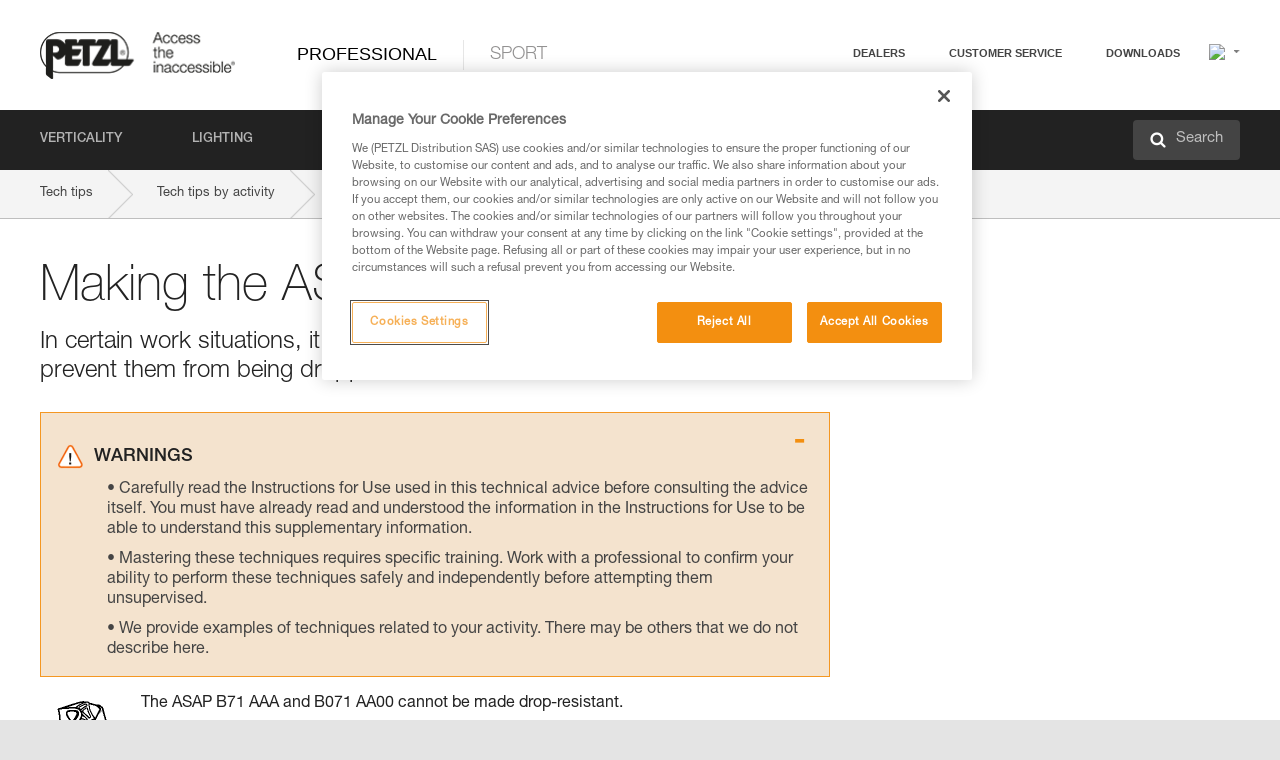

--- FILE ---
content_type: text/html;charset=UTF-8
request_url: https://www.petzl.com/NL/en/Professional/Making-the-ASAP-drop-resistant?ActivityName=Rope-access-and-confined-space
body_size: 61275
content:

<!DOCTYPE HTML>

    
    <html class="" lang="en-nl" translate="yes">

    <head>
<script src="/static/111213/js/perf/stub.js" type="text/javascript"></script><script src="/faces/a4j/g/3_3_3.Finalorg.ajax4jsf.javascript.AjaxScript?rel=1763149814000" type="text/javascript"></script><script src="/jslibrary/1637251311258/sfdc/VFRemote.js" type="text/javascript"></script><script src="/jslibrary/1752551382258/ui-sfdc-javascript-impl/SfdcCore.js" type="text/javascript"></script><script src="/jslibrary/1746634855258/sfdc/IframeThirdPartyContextLogging.js" type="text/javascript"></script><script src="/static/111213/js/picklist4.js" type="text/javascript"></script><script src="/jslibrary/1686615502258/sfdc/VFState.js" type="text/javascript"></script><script src="/jslibrary/1647410351258/sfdc/NetworkTracking.js" type="text/javascript"></script><script>try{ NetworkTracking.init('/_ui/networks/tracking/NetworkTrackingServlet', 'network', '066w0000000IVNR'); }catch(x){}try{ NetworkTracking.logPageView();}catch(x){}</script><script>(function(UITheme) {
    UITheme.getUITheme = function() { 
        return UserContext.uiTheme;
    };
}(window.UITheme = window.UITheme || {}));</script><script type="text/javascript">
Visualforce.remoting.Manager.add(new $VFRM.RemotingProviderImpl({"vf":{"vid":"066w0000000IVNR","xhr":false,"dev":false,"tst":false,"dbg":false,"tm":1763417269672,"ovrprm":false},"actions":{"B2C_Web_Login_Utils":{"ms":[{"name":"portalUserLogin","len":4,"ns":"","ver":34.0,"csrf":"VmpFPSxNakF5TlMweE1TMHlNRlF5TWpvd056bzBPUzQyTnpOYSw1VFZyNDRBRTY1dHFLQ2VBaEN1VTFtdHRFSGxpM2ZJc0R5UVltZG9mbHNvPSxaVEl4TVRjMw==","authorization":"[base64].Q2lOQ01rTmZWMlZpWDB4dloybHVYMVYwYVd4ekxuQnZjblJoYkZWelpYSk1iMmRwYmc9PQ==.oWzhUMZDNdhr6_Wy8vPXGiDeaDw13IlpbFeSTmvseiU="},{"name":"portalUserLoginWithCountry","len":5,"ns":"","ver":34.0,"csrf":"VmpFPSxNakF5TlMweE1TMHlNRlF5TWpvd056bzBPUzQyTnpaYSxYenU4ZmVzVF9WelFNakdqeTZnOS12R3hJUUd4MWNHOHZ4Nng2RXkxaDRnPSxZbVJoWVdVeQ==","authorization":"[base64].Q2k1Q01rTmZWMlZpWDB4dloybHVYMVYwYVd4ekxuQnZjblJoYkZWelpYSk1iMmRwYmxkcGRHaERiM1Z1ZEhKNQ==.5X4A3VXl6CUtQj3bJh3rWlCn08P1N0Nn-nT2ol0Jxfo="},{"name":"verifyCaptcha","len":1,"ns":"","ver":34.0,"csrf":"VmpFPSxNakF5TlMweE1TMHlNRlF5TWpvd056bzBPUzQyTnpsYSx4NExvbFpuckswczNMSDBpVGs3QkZFQmUweWlsWEZPNXJqUTdmdEdSbHpZPSxZV0poTm1aag==","authorization":"[base64].Q2lGQ01rTmZWMlZpWDB4dloybHVYMVYwYVd4ekxuWmxjbWxtZVVOaGNIUmphR0U9.qOO0Hj05Ii39ado1RqxLbgoWrn7GAXrGprDlbyTGqt0="}],"prm":1},"Web_PetzlGroupLinks_Ctrl":{"ms":[{"name":"getOtherSites","len":2,"ns":"","ver":46.0,"csrf":"VmpFPSxNakF5TlMweE1TMHlNRlF5TWpvd056bzBPUzQyT0RKYSw2dWJNak53OUJWUUhobUZwTEpOQk9zbU1ydnZxdjdtdW40ZV9DRVN3elIwPSxaak0zWVdJeg==","authorization":"[base64].Q2laWFpXSmZVR1YwZW14SGNtOTFjRXhwYm10elgwTjBjbXd1WjJWMFQzUm9aWEpUYVhSbGN3PT0=.GuDz76-dsB2IrtpT9yqsB4MtMRl4EtG2IC-CdzP6Ghg="}],"prm":1},"Web_SlideIn_Ctrl":{"ms":[{"name":"getSlideInAnim","len":3,"ns":"","ver":58.0,"csrf":"VmpFPSxNakF5TlMweE1TMHlNRlF5TWpvd056bzBPUzQyT0ROYSxIbGNfSTVnbjBZZDA4elhEcEdYb2M2MGt3UVp2NFVrazZkd2hDdXhjM0ZBPSxaR0pqTkdFeg==","authorization":"[base64].Q2g5WFpXSmZVMnhwWkdWSmJsOURkSEpzTG1kbGRGTnNhV1JsU1c1QmJtbHQ=.u0LM3VtPeNLgkCMvKZiCAAJqIaAyBYBN_Z05ZQTMEPM="}],"prm":1},"Web_SocialNetworksList_Ctrl":{"ms":[{"name":"getSocialNetworks","len":0,"ns":"","ver":46.0,"csrf":"VmpFPSxNakF5TlMweE1TMHlNRlF5TWpvd056bzBPUzQyT0RWYSwtSTMtWW02cG1JeFFQVk5oNEJCbEJKYmU1Wmk3YWVKSXhBdlZ6QjcwVlBjPSxNMk0wTWpRMA==","authorization":"[base64].Q2kxWFpXSmZVMjlqYVdGc1RtVjBkMjl5YTNOTWFYTjBYME4wY213dVoyVjBVMjlqYVdGc1RtVjBkMjl5YTNNPQ==.cWYqq8k_GDxMFIKJu08vqxFvtcdzmBEV3ePY7vIUDd4="}],"prm":1},"Web_Template":{"ms":[{"name":"redirectToHome","len":0,"ns":"","ver":51.0,"csrf":"VmpFPSxNakF5TlMweE1TMHlNRlF5TWpvd056bzBPUzQyT0RkYSxtejFWX2N0V2l1cmtTR3lCYjhxQ2owR3ZDUkZFZzZQSmtsWlJrYTl0Vl8wPSxORGRpT0dWaw==","authorization":"[base64].Q2h0WFpXSmZWR1Z0Y0d4aGRHVXVjbVZrYVhKbFkzUlViMGh2YldVPQ==.t8Ac5BWfsPKijH2-uAGa_Myi3JyWSdWt5QHBjsR8Wvk="}],"prm":0}},"service":"apexremote"}));
</script><meta HTTP-EQUIV="PRAGMA" CONTENT="NO-CACHE" />
<meta HTTP-EQUIV="Expires" content="Mon, 01 Jan 1990 12:00:00 GMT" />



        <style>
            input[type="button"], input[type="submit"],
            input[type="text"] {
                appearance: none;
                -webkit-appearance: none; /* Safari and Chrome */
                -moz-appearance: none; /* Firefox */
            }

            .Btn-diy:not(.inline-button){
                margin-top: 30px;
            }

            .tabs--diy li.is-active a {
                border-bottom: 2px solid #aed73c !important;
            }

            .tag--diy {
                background-color: #aed73c !important;
                color: #FFF !important;
            }

            .radioElementHeight {
                height: auto !important;
            }
        </style>

        
        <link href="/resource/1756816274000/Petzl_Front/static/img/favicon/apple-touch-icon.png" rel="apple-touch-icon" sizes="180x180" />
        <link href="/resource/1756816274000/Petzl_Front/static/img/favicon/favicon-32x32.png" rel="icon" sizes="32x32" type="image/png" />
        <link href="/resource/1756816274000/Petzl_Front/static/img/favicon/favicon-16x16.png" rel="icon" sizes="16x16" type="image/png" />
        <link href="/resource/1756816274000/Petzl_Front/static/img/favicon/site.webmanifest" rel="manifest" />
        <link color="#5bbad5" href="/resource/1756816274000/Petzl_Front/static/img/favicon/safari-pinned-tab.svg?orgId=00D20000000HrHq" rel="mask-icon" />
        <meta content="#ffffff" name="msapplication-TileColor" />
        <meta content="#ffffff" name="theme-color" />    
        

        <meta charset="utf-8" />
        <meta content="IE=edge,chrome=1" http-equiv="X-UA-Compatible" />
        <meta content="width=device-width, initial-scale=1, maximum-scale=1, user-scalable=no" name="viewport" />

        <meta name="author" />
            <link href="https://m.petzl.com/NL/en/Professional/Making-the-ASAP-drop-resistant?ActivityName=Rope-access-and-confined-space" media="only screen and (max-width: 640px)" rel="alternate" />

        <meta content="width=device-width" name="viewport" />
        <meta content="561283053,680261019,100000755603222,740898295" property="fb:admins" />
        <meta content="26678879891" property="fb:pages" /><span id="j_id0:j_id1:j_id9">
            <link href="/resource/1756816274000/Petzl_Front/css/common.css" rel="stylesheet" /></span>

        <link href="/resource/1756816274000/Petzl_Front/css/header.css" rel="stylesheet" />

        <style type="text/css">

            .inlineblock, .ib {
                display: -moz-inline-stack;
                display: inline-block;
                vertical-align: middle;
            }

            a.Btn {
                cursor: pointer;
            }

            .inlineblock, .ib {
                display: -moz-inline-stack;
                display: inline-block;
                vertical-align: middle;
            }

            /* .colorbox, #colorbox {
                background: transparent !important;
            } */

            .newsOverview {
                width: 22.4% !important;
            }

            .newsContainer {
                padding-left: 10px;
            }

            .Btn.disabled {
                opacity: 0.5;
                background-color: #d0d0d0 !important;
            }
        </style>
        <link href="/resource/1756816274000/Petzl_Front/css/footer.css" rel="stylesheet" />
        <link href="/resource/1756816274000/Petzl_Front/fontface.css" rel="stylesheet" />
        <script src="/resource/1756816274000/Petzl_Front/js/libs/jquery.js" type="text/javascript"></script>
        <script src="/resource/1756816274000/Petzl_Front/js/libs/jquery.touchr.js" type="text/javascript"></script>
        <script src="/resource/1756816274000/Petzl_Front/js/libs/jquery.easing.js" type="text/javascript"></script>
        <script src="/resource/1756816274000/Petzl_Front/js/libs/jquery.sticky.js" type="text/javascript"></script>
        <script src="/resource/1756816274000/Petzl_Front/js/libs/modernizr.js" type="text/javascript"></script>
        <script src="/resource/1756816274000/Petzl_Front/js/libs/html5shiv.js" type="text/javascript"></script>
        <script src="/resource/1756816274000/Petzl_Front/js-custom/public/jquery.cookie.js" type="text/javascript"></script>
        <script src="/resource/1756816274000/Petzl_Front/js-custom/login.js" type="text/javascript"></script>

        <link href="" id="mobileString" style="display:none;" />
        <link href="https://m.petzl.com" id="mobileDomain" style="display:none;" />
        <link href="https://www.petzl.com" id="siteDomain" style="display:none;" />
        <link href="https://www.petzl.com" id="sitedomain_b2c" style="display:none;" />
        <link href="" id="b2cServerDomainPrefix" style="display:none;" />
        <link data-value="[FR-CA, EN-DK, EN-NO, EN-FI, EN-SE, ES-PT, EN-PT, FR-CH, DE-CH, IT-CH, DE-AT, EN-GB, FR-BE, EN-BE, EN-NL, EN-LU, FR-LU, DE, DE-DE, EN, EN-CA, EN-US, ES, ES-ES, FR, FR-FR, IT, IT-IT]" id="countryLanguageList" style="display:none;" />
        <link data-value="[CA/en, DK/en, NO/en, FI/en, SE/en, PT/es, CH/fr, AT/de, GB/en, BE/fr, NL/en, LU/fr, INT/en, DE/de, US/en, ES/es, FR/fr, IT/it]" id="defaultCountryLanguageList" style="display:none;" />
        <link data-value="[CA, DK, NO, FI, SE, PT, CH, AT, GB, BE, NL, LU, INT, DE, US, ES, FR, IT]" id="countryCodeSet" style="display:none;" />
        <link href="false" id="isMobile" />

        <script>

            // OneTrust: avoid "initGmaps is not a function" error
            // on the pages other than DealerLocatorAdv
            window.initGmaps = window.initGmaps || function() { };

            //Variables
            var emailPattern = /^([a-zA-Z0-9_\-\.\+]+)@([a-zA-Z0-9_\-\.]+)\.[a-zA-Z0-9\-]{2,}$/;

            //Labels
            var b2c_login_label = "login";
            var b2c_checkout_label = "checkout";

            //Validation titles
            //Emails
            var v_message_email_required = "Email required";
            var v_message_email = "Invalid email";

            var v_message_email_confirm_required = "Confirm email required";
            var v_message_email_equal = "Email doesn't match";

            var v_message_email_unknown = "Unknown email";

            //Passwords
            var v_message_password_required = "Password required";
            var v_message_password = "Password doesn't match security rules";
            var v_message_password_invalid = "Invalid password";

            var v_message_password_confirm_required = "Password confirm required";
            var v_message_password_equal = "Passwords don't match";

            //Sates
            var v_message_state_required = "State required";

            //Activites
            var v_message_activities_required = "You must select at least one activity";

            //Address
            var v_message_first_name_required = "First name required";
            var v_message_last_name_required = "Last name required";
            var v_message_phone_required = "Phone required";
            var v_message_address_required = "Address required";
            var v_message_city_required = "City required";
            var v_message_zip_required = "Zip required";
            var v_message_zip_invalid = "zip code must be 5 numeric characters";

            //Payment
            var v_message_card_number_required = "Credit card number is mandatory";
            var v_message_card_number_invalid = "Please enter a valid card number";
            var v_message_card_security_code_invalid =  "Please enter a valid security code";
            var v_message_card_expiration_invalid = "Please enter a valid expiration date";

            //Company
            var v_message_company_required = "Company required";

            // Title
            var v_message_title_required = "Title required";

            function initValidationMessages(){

                //State
                $('.stateSelector .inputText_errorLabel').html(v_message_state_required);

                //Activities
                $('.ActivityWrapper_errorLabel').html(v_message_activities_required);

                //Notify me popin
                var $notifyme = $('.popin.popinNotifyMe');
                if ($notifyme.length > 0){
                    $notifyme.find('input#Firstname').parent().next('[class*=errorLabel]').html(v_message_first_name_required);
                    $notifyme.find('input#LastName').parent().next('[class*=errorLabel]').html(v_message_last_name_required);
                    $notifyme.find('input#Email').parent().next('[class*=errorLabel]').html(v_message_email_required);
                }

                //Header login / notifyme login
                if (window.loginCTRL) {

                    var sessionRedirectHandler = loginCTRL.sessionRedirectHandler;

                    loginCTRL.sessionRedirectHandler = function(data, status){
                        if (!data) {
                            var form = document.getElementById('LogOrNot');
                            form.querySelector('#panelErrorMessage > .InputText_errorLabel:first-child').style.display = 'block';

                            var inputs = form.querySelectorAll('.InputContainer_input');
                            var i = inputs.length;
                            while (--i >= 0) {
                                var inp = inputs[i];
                                inp.classList.add('InputText-error');
                                inp.nextElementSibling.innerText = '';
                            }
                            return;
                        }

                        sessionRedirectHandler(data, status);
                    };

                    // loginCTRL.errorHandler = function () {
                    window.loginFormValidation = function () {
                        var valid = true;

                        var emailError = null;

                        var $inputEmail = $('#loginEmail');
                        var $labelEmail = $inputEmail.parent().next('.InputText_errorLabel');

                        var $inputPwd = $('#loginPwd');
                        var $labelPwd = $inputPwd.parent().next('.InputText_errorLabel');

                        // Empty email
                        if (!$inputEmail.val()) emailError = v_message_email; // You can replace to v_message_email_required

                        // Invalid email
                        if (!emailError && !emailPattern.test($inputEmail.val())) emailError = v_message_email;

                        if (emailError != null) {
                            $inputEmail.parent().addClass('InputText-error');
                            $labelEmail.html(emailError).show();
                        }
                        else {
                            $inputEmail.parent().removeClass('InputText-error');
                            $labelEmail.hide();
                        }

                        //Empty password
                        if (!$inputPwd.val()) {
                            $inputPwd.parent().addClass('InputText-error');
                            $labelPwd.html(v_message_password_invalid).show();
                            valid = false;
                        }
                        else {
                            $inputPwd.parent().removeClass('InputText-error');
                            $labelPwd.hide();
                        }

                        valid = valid && !emailError;

                        return valid;
                    }
                }

                //All address forms / payment form
                if (typeof $.validator != 'undefined'){

                    // HK: 04/05/2017
                    $.validator.addMethod('required', function (value, element) {
                        return /[\w\d]+/gi.test(value);
                    });

                    setTimeout(function(){

                        var performSpecialValidationsOld = window.performSpecialValidations;

                        window.performSpecialValidations = function(validateWhat){
                            var isValid = typeof performSpecialValidationsOld == 'function' ?  performSpecialValidationsOld(validateWhat) : true;
                            setTimeout(function(){
                                if(window.validator && window.validator.numberOfInvalids()){
                                    $('.InputContainer_input.InputText-error:visible').first().find('input')
                                            .add($('.PaymentWrapper .InputText_errorLabel:visible').first().prev().find('input'))
                                            .first()
                                            .focus();
                                }
                            }, 100);
                            return isValid;
                        };

                        $.validator.messages.required = '\u2000';
                        $.validator.messages.equal = '\u2001';
                        $.validator.messages.password = '\u2002';
                        $.validator.messages.email = '\u2003';
                        $.validator.messages.email2 = '\u2003';
                        $.validator.messages.minlength = '\u2004';
                        $.validator.messages.zip = '\u2005';

                        var $validator = window.validator;
                        if (!$validator) return;

                        var func = $validator.settings.highlight;
                        if (!func) return;

                        $validator.settings.highlight = function(element, errorClass, validClass){

                            func(element, errorClass, validClass);

                            $(element).parent()
                                    .next('label')
                                    .css('visibility', 'hidden');

                            setTimeout(function(){

                                var $errorLabel = $(element).parent().siblings('label.InputText_errorLabel').first();
                                if ($errorLabel.length == 0)
                                    $errorLabel = $(element).parent().parent().siblings('label.InputText_errorLabel:contains("\u2000")');

                                var id = $(element).attr('id') || $(element).attr('class');
                                id = !id ? '' : id.toLowerCase();

                                //Email
                                if (id.indexOf('email') >= 0 && id.indexOf('confirm') >= 0 && $errorLabel.html() == '\u2000')
                                    $errorLabel.html(v_message_email_confirm_required);
                                else if (id.indexOf('email') >= 0 && $errorLabel.html() == '\u2000')
                                    $errorLabel.html(v_message_email_required);
                                else if (id.indexOf('email') >= 0 && $errorLabel.html() == '\u2001')
                                    $errorLabel.html(v_message_email_equal);
                                else if (id.indexOf('email') >= 0 && $errorLabel.html() == '\u2003')
                                    $errorLabel.html(v_message_email);

                                //Password
                                if (id.indexOf('password') >= 0 && id.indexOf('confirm') >= 0 && $errorLabel.html() == '\u2000')
                                    $errorLabel.html(v_message_password_confirm_required);
                                else if (id.indexOf('password') >= 0 && $errorLabel.html() == '\u2000')
                                    $errorLabel.html(v_message_password_required);
                                else if (id.indexOf('password') >= 0 && $errorLabel.html() == '\u2001')
                                    $errorLabel.html(v_message_password_equal);
                                else if (id.indexOf('password') >= 0 && $errorLabel.html() == '\u2004')
                                    $errorLabel.html(v_message_password_invalid);
                                else if (id.indexOf('password') >= 0 && $errorLabel.html() == '\u2002')
                                    $errorLabel.html(v_message_password);


                                //Address
                                if (id.indexOf('firstname') >= 0 && $errorLabel.html() == '\u2000')
                                    $errorLabel.html(v_message_first_name_required);
                                else if (id.indexOf('lastname') >= 0 && $errorLabel.html() == '\u2000')
                                    $errorLabel.html(v_message_last_name_required);
                                else if (id.indexOf('phone') >= 0 && $errorLabel.html() == '\u2000')
                                    $errorLabel.html(v_message_phone_required);
                                else if (id.indexOf('address') >= 0 && $errorLabel.html() == '\u2000')
                                    $errorLabel.html(v_message_address_required);
                                else if (id.indexOf('address') >= 0 && $errorLabel.html() == '\u2000')
                                    $errorLabel.html(v_message_address_required);
                                else if (id.indexOf('city') >= 0 && $errorLabel.html() == '\u2000')
                                    $errorLabel.html(v_message_city_required);
                                else if (id.indexOf('zip') >= 0 && $errorLabel.html() == '\u2000')
                                    $errorLabel.html(v_message_zip_required);
                                else if (id.indexOf('zip') >= 0 && $errorLabel.html() == '\u2005')
                                    $errorLabel.html(v_message_zip_invalid);

                                //Company
                                if (id.indexOf('company') >= 0 && $errorLabel.html() == '\u2000')
                                    $errorLabel.html(v_message_company_required);

                                //Title
                                if (id.indexOf('persontitle') >= 0 && $errorLabel.html() == '\u2000')
                                    $errorLabel.html(v_message_title_required);


                                //Credit card
                                if (id.indexOf('card-number') >= 0 && $errorLabel.html() == '\u2000')
                                    $errorLabel.html(v_message_card_number_required);

                                $errorLabel.css('visibility', 'visible');

                            }, 150);
                        }
                    }, 50);
                }
            }

            $(function(){

                initValidationMessages();
                // PCI
                window.cartQnt = {};

                $('.InputText input[type=text],input[data-input]').bind('keypress', function (event) {
                    var regex = new RegExp(/^['\u00C0-\u017F\w\d\s_\-@\.,;\+&*#]+$/gi);
                    var key = String.fromCharCode(event.keyCode ? event.keyCode : event.which);
                    if (!regex.test(key) && event.charCode) {
                        event.preventDefault();
                        event.stopImmediatePropagation();
                        return false;
                    }
                }).bind('paste', function(e){
                    e.stopPropagation();
                    e.preventDefault();
                    var value = (e.originalEvent || e).clipboardData.getData('text/plain');
                    var regex = new RegExp(/[^'\u00C0-\u017F\w\d\s_\-@\.,;\+&*#]/gi);
                    $(this).val(value.replace(regex, ''));
                    if ($(this).is('.searchInput'))
                        searchEvent();
                });

                $('h1,h2,h3,h4,h5,h6,a').each(function(){
                    $(this).html($(this).html().replace(/([^>])®/g,"$1<sup>®</sup>"));
                });

            });
        </script>

            <title>Making the ASAP drop-resistant - Petzl Netherlands</title>

            <link href="/resource/1756816274000/Petzl_Front/css/content-page.css" rel="stylesheet" />
            <link href="/resource/1756816274000/Petzl_Front/css/technicalcontent.css" rel="stylesheet" />
            <link href="/resource/1762505631000/Petzl_Front_Tech_content/Petzl_Front_Tech_Content.css" rel="stylesheet" />
                <link href="https://www.petzl.com/IT/it/Professionale/Soluzioni-per-rendere-l-ASAP-imperdibile" hreflang="it-it" rel="alternate" />
                <link href="https://www.petzl.com/CH/it/Professionale/Soluzioni-per-rendere-l-ASAP-imperdibile" hreflang="it-ch" rel="alternate" />
                <link href="https://www.petzl.com/LU/fr/Professionnel/Solutions-pour-ASAP-imperdable" hreflang="fr-lu" rel="alternate" />
                <link href="https://www.petzl.com/FR/fr/Professionnel/Solutions-pour-ASAP-imperdable" hreflang="fr-fr" rel="alternate" />
                <link href="https://www.petzl.com/CH/fr/Professionnel/Solutions-pour-ASAP-imperdable" hreflang="fr-ch" rel="alternate" />
                <link href="https://www.petzl.com/CA/fr/Professionnel/Solutions-pour-ASAP-imperdable" hreflang="fr-ca" rel="alternate" />
                <link href="https://www.petzl.com/BE/fr/Professionnel/Solutions-pour-ASAP-imperdable" hreflang="fr-be" rel="alternate" />
                <link href="https://www.petzl.com/PT/es/Profesional/Soluciones-para-convertir-el-ASAP-en-imperdible" hreflang="es-pt" rel="alternate" />
                <link href="https://www.petzl.com/ES/es/Profesional/Soluciones-para-convertir-el-ASAP-en-imperdible" hreflang="es-es" rel="alternate" />
                <link href="https://www.petzl.com/US/en/Professional/Making-the-ASAP-drop-resistant" hreflang="en-us" rel="alternate" />
                <link href="https://www.petzl.com/SE/en/Professional/Making-the-ASAP-drop-resistant" hreflang="en-se" rel="alternate" />
                <link href="https://www.petzl.com/PT/en/Professional/Making-the-ASAP-drop-resistant" hreflang="en-pt" rel="alternate" />
                <link href="https://www.petzl.com/NO/en/Professional/Making-the-ASAP-drop-resistant" hreflang="en-no" rel="alternate" />
                <link href="https://www.petzl.com/NL/en/Professional/Making-the-ASAP-drop-resistant" hreflang="en-nl" rel="alternate" />
                <link href="https://www.petzl.com/LU/en/Professional/Making-the-ASAP-drop-resistant" hreflang="en-lu" rel="alternate" />
                <link href="https://www.petzl.com/GB/en/Professional/Making-the-ASAP-drop-resistant" hreflang="en-gb" rel="alternate" />
                <link href="https://www.petzl.com/FI/en/Professional/Making-the-ASAP-drop-resistant" hreflang="en-fi" rel="alternate" />
                <link href="https://www.petzl.com/DK/en/Professional/Making-the-ASAP-drop-resistant" hreflang="en-dk" rel="alternate" />
                <link href="https://www.petzl.com/CA/en/Professional/Making-the-ASAP-drop-resistant" hreflang="en-ca" rel="alternate" />
                <link href="https://www.petzl.com/BE/en/Professional/Making-the-ASAP-drop-resistant" hreflang="en-be" rel="alternate" />
                <link href="https://www.petzl.com/DE/de/Professional/Schutz-des-ASAP-vor-Herunterfallen" hreflang="de-de" rel="alternate" />
                <link href="https://www.petzl.com/CH/de/Professional/Schutz-des-ASAP-vor-Herunterfallen" hreflang="de-ch" rel="alternate" />
                <link href="https://www.petzl.com/AT/de/Professional/Schutz-des-ASAP-vor-Herunterfallen" hreflang="de-at" rel="alternate" />
                <link href="https://www.petzl.com/INT/it/Professionale/Soluzioni-per-rendere-l-ASAP-imperdibile" hreflang="it" rel="alternate" />
                <link href="https://www.petzl.com/INT/fr/Professionnel/Solutions-pour-ASAP-imperdable" hreflang="fr" rel="alternate" />
                <link href="https://www.petzl.com/INT/es/Profesional/Soluciones-para-convertir-el-ASAP-en-imperdible" hreflang="es" rel="alternate" />
                <link href="https://www.petzl.com/INT/en/Professional/Making-the-ASAP-drop-resistant" hreflang="en" rel="alternate" />
                <link href="https://www.petzl.com/INT/de/Professional/Schutz-des-ASAP-vor-Herunterfallen" hreflang="de" rel="alternate" />

            <link href="https://www.petzl.com/INT/en/Professional/Making-the-ASAP-drop-resistant" hreflang="x-default" rel="alternate" />

    <script>
        window.dataLayer = window.dataLayer || [];
        window.dataLayer.push({'PageType': 'TechnicalContent','Template': 'Desktop','Univers': 'Professional','Langue': 'en'});
    </script><span id="j_id0:j_id1:j_id22">

 <script>
  
  var _gaq = _gaq || [];
   _gaq.push(['_setAccount', 'UA-2666151-17']);

 </script></span>

        
        <script>
            (function(w,d,s,l,i){w[l]=w[l]||[];w[l].push({'gtm.start':
                    new Date().getTime(),event:'gtm.js'});var f=d.getElementsByTagName(s)[0],
                    j=d.createElement(s),dl=l!='dataLayer'?'&l='+l:'';j.async=true;j.src=
                    '//www.googletagmanager.com/gtm.js?id='+i+dl;f.parentNode.insertBefore(j,f);
            })(window,document,'script','dataLayer','GTM-MWKBJV');
        </script>
    </head>

    <body>
<form id="j_id0:j_id1:j_id32" name="j_id0:j_id1:j_id32" method="post" action="/Web_TechnicalContent" enctype="application/x-www-form-urlencoded">
<input type="hidden" name="j_id0:j_id1:j_id32" value="j_id0:j_id1:j_id32" />
<script id="j_id0:j_id1:j_id32:j_id33" type="text/javascript">refreshAccountPopin=function(){A4J.AJAX.Submit('j_id0:j_id1:j_id32',null,{'similarityGroupingId':'j_id0:j_id1:j_id32:j_id33','parameters':{'j_id0:j_id1:j_id32:j_id33':'j_id0:j_id1:j_id32:j_id33'} } )};
</script><div id="j_id0:j_id1:j_id32:j_id233"></div>
</form><span id="ajax-view-state-page-container" style="display: none"><span id="ajax-view-state" style="display: none"><input type="hidden"  id="com.salesforce.visualforce.ViewState" name="com.salesforce.visualforce.ViewState" value="i:AAAAWXsidCI6IjAwRDIwMDAwMDAwSHJIcSIsInYiOiIwMkcxcjAwMDAwMEpsQ1oiLCJhIjoidmZlbmNyeXB0aW9ua2V5IiwidSI6IjAwNXcwMDAwMDA0bHlqbSJ9cSvJIcBw/8gwDPBQlQlX2ey+mcyn/GQPKS4GywAAAZqT3CWLZbd44XulJLe6duFb1f+L9bfkcWETstFHJOf5jFrO2+zNTRq32tR/uSUwxolPUJ7Z84KV7u6ty9b58J2v/SrdOK8XsEONyEPHkwae+ZLV6tJKxtrjXSoZexn2eUh92j8HdBOaznH6pefbDkMRm00+xvWOHKNJrDApIxUhSA5AWbHVlp19qzdetCvFzZHdq9z6pkJp1aCmFi+FE0YThwTutUaNrXNeMWzZEpI2Mg3gK/ENn+MBnab7ye+ekYIQQfTczT1pinp9qUcctgngrcrlFw39GWtnIce6TMWdFK82PdkkA8PsCXN9Ocxgecv4fg46+mCfB4sAGKOZT1wJDjK4Bsznv2c8JDK/azZq2mfiW45WbDCllZjwW0zZ2JOU0V0/hE4VGtXypYcNvM/CUwO1+Vye/raSJ36ZY8poLKjBf/CSsrhfLWvccT99EOE7Exa62HftV46C3t1DHty0RhwHTOe3TawbBOmsnzc4xhen+sO6MBKzgSGug47+JwfjvA+UhiQ2dRIcUAXKM5AYbfYThFrvU3qpE2si1VCnFpKjFdnvz5twRU2NIu//tpStAjnXro6qHZFcTLE5qICO6PD26NhV00Wx2HN3V/r/h8kz8EY/niwWYDypk4QfGQLzOpcXxqIkM30EsSpwHvnfNUCzEJUQJYjkQ3+H4MPMod6xknkbqYQuYEhMLA8dmxD3LKspj6DH+1EJqx8J10ngHOPz+oeXuyICyolnaHkP8VKgSnjjtqvBLp3XF6OcYisoHn+juvCYl/d0c/MkElPiI16rwGesPK16vA/IB9lLxVj0TRrKZBzko6Pp3WGHv8swh55fY4lQv/e22vAI+RW0sm3ImoOXYi8DDmP4Ld/XgHmWYZ3KgBvlP8Rs9/9JTG1LaOqDNp0/MM2yV/4u2x6+nV18RNoBTuf/MRpHI3a98dbDJJ9mCuoWwtn4WBBlEHMSRA458TOafU6lNbFdjIijfFYpX4EUN31WJ3pxuPZuxZyeg3azCA27BLyXpUHREgCxmefuFQsz+Lut7/cfCL9TVtPezNi7FU7yeIpv5mFVDTeVLenhTBvKFB9SQF/UTZ3FvIuW1c+lIjeuXAazfoFGafc5Ba4VG5M6QcmpbiLqOkYGA88inOsKs0ZGOikTweU9FIuQ5RaxRhKBAo9YmX/Z378xcFqMymmOiogJVn5kLLt2WyiBvx2sZO8xvrzLGbjpgQEKOENkylB2L2oTNdl0m+ykeeuP0z9frSiQG8sW1gOwW9FB26LWTFVjoW60mG9PYyIfLL6Ze5tnk26Bmn7LvWOzGq9EpaxWwoj3ur6IPri6hPIg8VK57X1OnCDJInK+Ro77Y/CpAvLyyrfdkQuhzqITqCBqTY2RbyUXZ/Dz6+Gg/Jr4NL3a7JuLHHnA6aCDlR1GBDcajDjbvEasZL2YJzdqRyfAwBwzqOgNa8BoWKq/EEck7PDsZHKn8Yt5HiKxyiM4yWdbReyfqLH5JzPyNqa3taG0/seOUpHHb/+pfFn9LGtgRo7fbF2E9qZWPOwibuc3sX6RfNNKl8f7Cj74ghLLqwd+mEFW0ThB3UMVkGhy7x+AadHO+Uj8AIGD0tr+/AyBMi39sXdNPc+eE+4m4cKzTNMFGYwcqUmMz0MXkApyRPF16WN94T2LAQEmeQw/O8yQTWOMJAk74KxPu80hIhmCbl1KQP7VDzKaJmRV2jcSR5BUWqnaUiRG1CXwvHW3zu7nqgo1MhqzcadMfdTSIG1mDBOw8+lP1HKt8R7A94SHN/SlT1wcqSyFU8GrnX/42EyMmbpfBAFduUqaWROx/1miHE+KptfO6jgt7qknf4hZXn+hEIu2hTh7yi4wvQT99iyo0SBCqywZyECBC9ZUGDfgYEpjTIS2bQTfdX16BMou6cHBidvBFhNpQii/lJudwOGNJwpEBfrk/z6ibsJk6Fag5QmY4a8pT71iOCrxmqVjkEkZ8x3dZ+I3mrHgpPv9+uu+ATl1A+Wqw/HebHqidJrGGoxBoeDQpK8wAuhkKstsnlabr7+tylVLIyDBgM/wuoGiJZzJmgA1WqhkSxhAFdqLePL2YPEJ+k+pdk0S7wvZFPAPIJ6Hlc8QtEBEg3ZDvjNG3+bn3cVAJIPEu0N8xKHKGiE+pxBO/W29lwNF0coC+LbnA57EskNEgzsfN4QHhNSNXx0eTUTLEX8ZABcHBQvzEl0vZgKaaE0UqJsD3C8O+MsNk1mJaeplxB1POVFotI5tOhNKHeJwWbO9hHyUJ0rcIgc7SE8aIoQtBz+334Qxz3uB/5IN9iBSV3TS4CTXkUWP3Yc37JHOZV8jyDjmpzHDITCtVhNAHGPA3nDqs6ZW9lvxW/CQsDluWd2CCat50Jvex2CxHtu8Oi1chwpKnOds8nAxmE/8VVHyxuj/OOVyqDQIv2JROkQWRZoQQjTYlY+p1JwiHNnMTC0Owge+88cp9Pv8WeQrvZc4WaSWPHnvLdN21YAMC+RGAYSBB5Cov5Vs7E6UyW84QthW0T0v3bGLI8msez7Ut2F3iug8ybQSpmtcPkxXXYV38XY+qU6If08IuYIZaQJ246ILDPtOAY6hgxf5WcO/exwvxotN1f7ZGTacnmGdTDq35F9U3fJuKRwUdZV7M/N33zBGJweLVxyfjwASyHhgiQTqLy8ZxssrTQNfv0RWWFha13cPr3oBrlJvKnEg4BTHfN1/vzRNQEcVBkF3dAPWmf9cw6+qzW80XfJCMeBVBlfGaLD6vEXceUSRJ1sJT34cZNTWHbIxdaFtXA+J1n0q/UuyTbOnKUUQRHEncBEiPqyY79TEbtD2QM9OkpxQrSdvfrLnH7t6PKhjk5m6T0sF4HDiEJgJM9c8LLcLB4BQ9UqEFeucEEdlkMvJLUpp80ntXlWZO82xUIURmqdrkOLdQqaJP1/UtLh5gQbh4MC7ePIoLHXtmqr5wg0aSDWX/yl716l+2NOdXJxYb1L8FNPpv/CeBs0djSYJmkeN4wbhe1M4EerpdwhK8SkBic6q261frk3v2N13JbX7DECwvuJLBZFxCX7FkplzAvDiBeQD6gc/QMGZYfRzt1FlaOTlJsG51/NF5KtNuFQJz5TROH+fBdOlpjz2LydUDhMRmeDg5kF1rUTPdBFFinG6C9CekN91vLMMIv51r60PzVOUUtq4WBmNqMK7NOd8tn6qXZW9o+UzXm1rylorTBkRzXjfDZP6JLoGvYKGDqvVcM+SLN+JaVS3wbdm7BeQJEJ2Ea8J7h/pQi2XpE33TtW3eAKFR/jK2dmBK7yLm3Dp2rQylSboeQ7JVyuMIaq2VEoDciJ1nHPrcTTxSsAHNGUoQc2MjNx3RLSR+OExr8cAnuyyl6YnErLLZv9RvzLc0U2XKhPZkNr1L6hp2UECKwp8q0B0s6wowO0kjp3ysqu7MJUqd5R7kbG/eaPPUHK/IPtsJjVA7ltKmtoWLZOVG6Msbsy1igvfVMTRD+n/CMH1pdEgv9oK02CQ0mjlo5x+VbghlU5ai/27utsUPbdK9vo5zxPnNw84u8/6hBYiYVFReaRfbcY9x53L0ZAR/7KkbXWUVx1iTi1TZROBQLjBr2MUAz8Oqzs131BLstlLJmLH+pfDbr6UIbOgz/0hjvNXoLAgjuyzWuj9K/ZdQp16xxgKYldkUqFktdss71bIvkUbNhYssC/O+YvV4pM3yJ2Crz4luwMEKzg1bcBy4peolC3u7q+mivvnpK5r2uumCHvCGccsWnLzVUeM2b1HYukmSBLVJDOjffFKquUEy8W2eMzqXNzNHtU9/IY15iBbsm1p4VNHWjDJ40MxnaIr1AVRHSoHd6sa/8blmgXG2eDRswHqI6oGlHlavzpfRgAzrxhbY6EeBEQ3w/8fBzkXYemQdILYOQCecAJKnmtFLPCjdaxeiY/aY1Lg5W8BC9VH8IpIAxVo/q4KWZuQ+6YYy83bFBYFr2wDLLKHhfwvTcb3XeixCOt1M6p3HzHjabm8Nc6P+2YJ8yTTSrzsBogcmT87Oyx4sutwbwaclVNMw+qAF7rJ9TX3TOFJxQY94yK65ZMLpJgc4pTrTA/ipap5lqfiCl84+EICIt5kO5ly63oWiPpm/wl+wQOO4uzphCw5D7q7C7rrizC7FtxT8cllwobNPVVbUNoFAeH3FHY5ToqnV9z1wL0qJJH7+KRjoyI1KWzQMWxWLifQfWhdRz88nCNvCNsvfWVl383/WDoasHumiSyN6t2s/2v77cxeLwSHh/4Cnh3Un2Yx6oYjiGN+TyD+moUwcZ5Zzg5vIa6H+CTex/BI0TR+goyDzN4XBSXAv+BBLzhcw/MIOHvQ7yJYPT7ULMSM6ql6pzoBezy48WtujiBa1zw65Cg51caF97WEuQ//X3/OX3sHqwO2s5xHgzVT9ZxU0w1VVMm86evud6mt1s5JtRYyVu2yYvmioLoNQyFllw+OA8napmp46Eah2e/5Xz6wF9TYmijNAHyxg2s0GFa/7vOLRLbFP+zSl0IhWMPZ4PBBJ7Lm/w9NJBtcatLEveTt8ntcBmg7hPWEYD73KcHBY14XiPLYJpIImtOwRgDpd9diOXCnhFdmNS/XCNN2MGOjSK7Thn4MZEVGKaNhWakRtbWQmFKywIvU1zSGZXyODBTwxNj9PMQ85nFNkLV8uoCuCl7kAYilHTMwRmgVv+JBFKfTabKjdzfOJWeI0cnENW/Rq3sYRDfdfWvZIfWFh5mfanfo+qlMgqdmkm7a39aRhXsVcEIpUcPhgO8B25K3TtG1UJLk+rrS5DnayslU6v/DRXKwnPGej4My/v3Qg6RlC7mW4DBg4o4RZ+aYPUpkLblIXldX0w5QZiR12wViiRSn1CKlX/caMKPfOKCkW2nMRhlHokxwWuJ1iecsUrRAX0cn2Yta5vhD+z97BvXR/WM7pyXwa14Xr6W8GcegYt1w6GkkNA1VB8pVlkZ6iB7s9BpfuhtPQANEAxIzDf/mtRWAinBfv3+KjYBbEP2cNOHgYvjlMdJp5iiRpYmc2vGnRPOb/MyMLOlRuC/h8jC7qEfAB1zhf1ELY5nQ6GnL9xlQO4RmQ9C96YUd7xWzg+BEI0J470J9LdgCP74CuV0udbJ5CI0Oas130s3vZdtbQrH9WP7pdyS4cYn846LKV6hfMfXH9eaZnv9hdhyINbp6ZBEARQqbv1LWCKd6qVCuI/GqE8N5CaXW/J4BHBLBAJhrNRU1+QVV0OFOWssCKuXQ/k+nG1uEflLXsHwSqlBX3hwgd5hSNPbh4dcmkJ23OKaMCS7k1JyAlNidwA7gYf1xJ2f25rqjkRapUh7EVwFFsQc2YhRDEaMZM1YFB7kew1oT2gMfLltHpb4HR5U9qQJ4CR8vp0ND76ejPtIsd0n1Rm1FZB0wyWY2Zp9k6TN9+u4pNc/[base64]/J5q9xsgJOu3pR9LNeMsc/zeBEzBZrqwAuPcheuBatr/17+jhZ6THqp/h5NEO5uijrhhyvuxcCtzELZl/[base64]/zJxIFY7Wp1nHTxmT5Hmv3kMdhD1ODUuqT3k9YJIiZQ8XKEO4AbzObz2VQDnx4DTgrVPefIa+1Lr/ZmXu+zpQaO9m6BQkZTh3nIgL6JeWnN7qiMngakZN+mVMUfMp9R1RNYSBxUWhNqCPyGi37mxqw+5R8rG5vigTSkPN6WxSeOk4x6RNzjNA0lXWQnZ9IXEMjN09oJg0gSoYbszRBw3065NPdw2Q+sNGtGI/3YTzhHy7iOadfQFuwVaYsNviCV1hu0Dg9rYdyKUIsnCEYIHjT0Kf+RTX/FlmnCR4zagyEYfdXi4ZtMF31ntS0pR3NEFBtPJweGj8hKxXbu8eBzOi0Bo32dzdvhMnyF3wOIEHXlXeZfj0R7tfhIC5g67RwXRMtkOWskMTaNKwkvpsH6W/GcSee4CUaFgx+V0cDXr2hSa+OIvkx/v8XGM8UfLMi2g5Mi00KBvIMkHVHrDZl6tWQuey75H2Te7PDm3yAXehn0Y4ImkGiWFu48929GCZ9WMXfMVl4xcFPe/fOlG+gHiIdo62M7c0VDVBIXkLxhorGFOJhvmCy7SnF0Wurwa0OyZf1FJB9lQdw07Kgm+wSvgrRsqWQumODG0AXD/yMPHUkYFuY+DwLB/Xdc5H1aG0kfYIexgxhfTZUGuhz7LdsGVaaWZbIWxk/SNoIlfmsVrf1r96ddvoPaDdhQFDOe6HD+2QulqloxwK2eMhrblTm7c7/2pfx6vkb70AuIawzz6QCKz21tnVVOgQToG94Zwg1UAwmbVP6Ld3GIW/bzJTowS9XXgt4clTK8Lg6sKHBaxypO7fGi3L55uj5FeK7cI4xZt8OwodcRvOZgzZcJQfxUuSzruuB/1apVHoN/Mh7kP8/EyQHk/oSTxDcOLsVsJYJMTfAsjO+YMzdxxoCJp05FppNKOg0+ue7DQ+BX6dOBJdoE8vfXHRXljqHBoFFaMd/H/QXGqBiaZk3WRcefBmgop3qHr/+5PnqkhawmyfzdqEGV8zIjhBC68sroO40S6F+hK9NJE0/YBdVMrdhkLbbBIaS1fDM1r5m73xG/2pTgQZWWM92C8hoYMeHIA4pKW3XSlS/s8Nc1an0FlUBNvoLq6WNNEY6RDB1fibANFk3JlhZAP2mftm6ZgpIsox/j+bBlQzylFR1ZXngsUmC9dMMBRAhh16/u7MqNPd1PaKRVCdcr/aFtogMJBZ4d5nOCltcOXCRxozymrNiyvc753T6LUMwGal2OQyzpkwg1wqFgqeTgglIwrr+/DnCdawGtfED+izVUGFuQ8BSeubKoCXFS7N4sloT65ShdJ6NgXApgJ3DQAHUBWQBJOXeaE0+sjgZaD4RH1YdbXq1NTQib6qB9WhY9AI87o37EqSEVWq+A+FxFcwjJ56ET92/e6YMNRLI+xkrJwnTs/b/8sRaORR70l0s7SUVxnJUh25VHFNT9iBS5RDH5bNdPbr+L1n/in1O54B1QsFBOpJzJIJJHlNqV4oJnZxDeES5dqETsTeDgEDrSYaoZ89Al0TjLglZCfM1riFxOfLiuVw/c7Cun0uZx+x9ozsz13EO2Amsm49GPvzqO0CHX2vqTSaXm/doA1cwmXIHYYQ+gSVX7ccwY8gCpXvJjKIzFwqbNE7aBJoSSCnubq7w6MsVlXRg8o+oUvU4Drv6YGicC6weBxKVioCAqL64m8f6iW1ZngLT3AwPJoyAKq3eDQqh+50+ps/HJf1x/+vqeyubWMJqmeNFZsK496DctdG7k0+vXE5liNyzBfmodobHP5zr/bE+cT1ZZsjEWXTv0IFPEUP89BpVh2e9lMvfs7YiCPQz109IgFHfpipZsrTZm/+lr55WcQWdutWqLHEZXc1cKstwCgUrOwpcf5kaUhHxRLMHItWjJOwwPRhkd8lZ5LKr0gEdDSr8QaMLIWpH0TnKfS0N/apVkqCZD/7wJFm/UX0h77tdypoyYIH4t7P3V+gqwvMEkLQgrEsMijMO7ThL3XJXQEWMwqpDYrsQuOr4a+CHpx43Y3IDYqR0qnhR6bDNyJArRGQdK9Z9iq5KBqheoKdxk+jlV5eyULkyE6yDQ58vsSj8lPnqfGEXORqMHgm/MwG0nSYX0Z3vDQMlHNk8WVaswoFMt4DLG4I8lnEr45jF8j/5A2dcxpAYp+KrAXgSfFN/1VdUiKl3d40u3efRLF9V+MiC8Lw7on1dibtKKjFI+b823gEeH+W97/eOOPj1Cv97Dq7xxbwUT3tldd3llu9u+mGe/wr/RvI6rb08XsATw/sbIJBYmGLmbJEzg/UIEajpVtr9xoFp3hogjdGd7HEpDwwugZMIeyrMnl8kbh+//GI+eT3kc690UwsZM6ohVEVpkzbrJZbt56IS3eX5VRAJ5yRefOrYwwJu9EV59dJcuhnH7sJPs7ILBusWJYZ21FliOs1d1U10AGInEUKRab7Z6Zxfp86KMgS/r4ItxZK/YGi75Xls/4MgvBkZVRZ0GvSAeuFQzq6K/2tt/rnb1BrRrrikQEliYcTPcXVFGdz6Jww2R53+72gJgrmWldBxImNt6414peP6VArgwbC5up07rfApvBaSzc9wI/1B63Ui6fxDZMLIYQ+OXZHwDayHgdcY6Sd9bdhQCCibWr1B0/ShOVGh4fdD+iEE6WE0xBmUeyBFJI/BnXGYLM9yYoJvWWbfxPbGQF4YDFj/rklP9hYo31kgKKHfZ5UITPMKy8o8XLgAP3gWNQtvQZuTUe8NvHMGN1zai3waWkq0O3XKH1St3S5maRWtL3N9BO+hvoh9aGaGDw7vfv7fGAWWLefbv13eemN6h+4gVvZzeNraedXZBsP/Qy/pWLR8H8XgibqkNSSe8Pp8WWiCNes1KtUk/zFm7uSR8Aqaew8rC9EiukRPVE4Y9jC+UrIMApltUJxb819gjDgXViUlBpaJGGRSVANzi8YqmhgglWdw1DmSCyR4/sj1QL3b+j2+GtipiGlsZQUSYkRI5mHWYckBA3YWtYAN3rZeh+NTFMEze6kZxAI0HnyidL/Yu5dTKoAO46En9wco5Iqxz0mWBEF4R9JwcQJaHnvlOl4lj4SJ+OzrvXWRPvIuNu5GLUx84+jO53vI0FiOs5Z+PkBBdP3AUKAfgMPLT9kAjoDvgZmj9ym+FXMYnmP+wUGcPYDbrn2YNlVG5GyaJuKtjHVAnWdZijiP6XkezzmDrAgAD/8eu6XBCytodKD258sH4KcvlFD40/9EwF1rrY0ghsK+w3s3X3fkrxDomaWdXTcQrWcBXI7UZr+q+7wq4KCN6zD44ON5KmBN75fpGw5jH7EZlC7NMUlmwJnopg+IC/QuwA9eCGVQ12iEvuMxj3vdPt8eYQTdrVMChtnRv0iMtrQ/GeXRdusn0yvO2CdKaKGo/nHMqf08KkSXQpcy3yq4jESBgWpTL5BT828wmY50jXD3/9Z0sPiqb0V0ytjrNDlom1yHGgjAtX0Z7KwVgR34l7GPhwC7/4tINdHPGXlmasp/saVMveQibUzjihDzgqp0RpJVoV/dst/UYY1kHMlCljQSaFK5QhQPqtPcOp61pbSYrw6ORuUAGj+GcF+hFj5I8J90kL7mLmqSABWeD77UfrFgMUvcv/xYyMi4l2bvqCfXyg9K4b44rXBUlDnsC/Qewh9RAQ/4B9+o7s1kmHTdBWs52q3gpLfLlfVsuPGulZ2yN0X1chRJoZhpgmJAQNIPC0L9zc4qE5VNH1+W/QCFUaLFEs9MBfyvs+Vn66ppURrl51gbtUmygMeB7cRPLsbpIH3M6hH8ehmQoDxs+eQoBMG1xifDez7U8wdQMCSKMLIsFS5/BvITN3QpfHcpv3UU7i6oQrgmMaE2v7qqGPCYBh8KcaMSjS2eZP9v/N38UZNuU8eqG+S2G9mTRKqqNM8X9Wwk3XF6nQgC51CoM6lRy5pSd18o4eEr8btBv/cHRtDMqbK7p8HwpPNHgQemhYPxC6JNvn89VeZ1Zyqpb+yAHEYQYHsqvAMYukUBg47bNBJZH6eAoyZ3zIQPI0okR5uS8MpLO/9WrAsST8W7flSYi/U7UG7KiSYiN5QiNeom7eyeJDyeY+EwV/2LSoiOAeFjTatuFOAB+lgUwVwfap5xd2qpeQ+Q5X+OpKFX3HhQNMdVsGWFiBUxssqWKw5nk9cekueCgE8WORAfPqV5EMlRjAByb3asfwLtuuSVnp4IZ1EiT2/VWEWQiDIJGQYFIF91FKeag/cxJ74eoV79TVPxQMnS+nTzAWg2nAy+Ud1WPLbr1bV5+XXiZAyEvlUx+qWcf9dKRlIyC7XGn1dXLMSxa7omODqLfIVThgLlnk/tYLI4GBspkNAPV62AxPN+q2mnn/aHWENZ9z0AoMji/AdHXixCjUQAoOewCu2jxnTT3/XZ9rLdBgXUR63weUHgt/itz71cgbDql6uq5h9h45df0Wr9xyonbdhIaCcUgR2A1aWA4C+sxQVWj4jlZSarVz/ICQbTk5qE7Vf5gOcL/1hmE6pjtW0g6I3g/5vHIqdM6OTTTSNh0QLvxpAZrM5JwhvmI9GqypkKPVLOxULoKOufMTUKnev6t4J0WEk5QVOu33FJ9l3C0/[base64]/iTJ4SLQEzHWZspfd5iJVy6QYVvqGRWCZRLtDEozIcklRrSI5ZqrpNrcvKhuSfZxE0ttSZRu/zct6lSvB+MKDAMl7D/NOlRC5D48z4sAiwtB9eCPD7OMbtcUyJvTalEnBTjuegXDMpr5rNaVySbOgNsUko16Wk/fIh8M1J+WyFYlsW+FWt1uh878hIREpHltZow50DSLqRH6k/Fyz5+hx5f7skve4MM2oY3YbGi5wjKh6WsnyGE4aOAjOsvMsP1lIVJCd43s39r4ncfymJpbqTfb+kfO6Q0Pr0Z7biIseZVs6cqPqo1f0I5kS/hQ36E6rgrnXHZBeddsbwqNtC6Vc7+HyDq2NNdXzo84pbatwxYhC5XHe+a1i6aSTnuj1UX4Q7K4zvZYffb3VHRv3AR9JE+T22sv2hTQ8mbpQfq0FHu20Js1ZF4A097g1mkhyjW/aGNA8pfjxsrej4ZNjxyD7XeYDUtTys/J7NbLj+Xo0bF75caPiU9OmHLg2rWiciK8ntmHn0PL1NdQqDG5tPQvBVg2+wwGDyYEQZG4B0Pd7GsmxBfKsCbeAx0xrPTOFyfw7Fa7TwGxrwwLTEGYs7o6KSCPAOAF+K7l5RJxKFcWD5OMrf5qt7ah7kjiz57vTU7t78wSyg0wbn01XNrp6/UZT0mKhFwjGCmSUJccoaiFSSDhmY40HHyEAL5Vwz3TBMNKGY02oH+nLK5zubEE+Xn6AQC0tDXSUpDkXIrgvOk+ylS9utfG0eo+m31QHHroYRPDuLvmgUL0ZKWw9veiXGRsype4RA2QTpmKQthi7SW1mYrHG97ZJ5iKj8PQxamRJgv/QRTRHYkmpdgqQYMyZ+aSoq3Pe5Bah868sCYzBCMvpeoXjCGWmsxfdgix1L5LZTzE/TaTIctVR4OIn7e3B4vN9qcofMLXH135u/n0Vz45x43RiNRbiH0z7C20PqSjonp5kPVM19ucYMyFRbStpAi5xOwDm7Ihs/p80B0KNMxX9F3tE42YAEu8Lg6erjUngjHLu5wN5Fo4OiutsjMrAK76jhTuzGaO0Hhor3ozB47D/QVvLUpRamvzWp5CoYlHv39++QuVsLNTwMDrhtgLvd+e979VQ32WezW4vW1o/60YpV0JE/wBFgPiwG7BFNShn7A13x1LHgG6I9jkkDKZVHJyUhOjCS9bS8pmiRXZ4h8YJXUMVjIGNktL+ko7A2UFeK+ULeFpnvNqOCIvKn2x9BZMkY/PSYEFNvPyTjFLtagyDr2Q7UVDXcr1IY0/JCqVsclEFBeniJkUDud6/SqRAd6R61J8GhNOahpaVBZxgaFcN4vZ4T+HLAthNkJKITR+CJTXOltKaWQ7ExztEeKep1dW7TacQF63+6OlEm+9JVSQktGrBVrKn8knVsVU+XYDRC3hczHuxWVuTwwmf7fep+FspKb7F+bqT2CzB11ReX2b9wa7OQ53EVjFUvsBcrWzIT0ZxM8g/VfawJ7eEcG1MClAKwqWIKcPZwFl+/p+PPqMbdNkWB6Nz500nTv9+tptc+jCKWv5gnRoTO9NUl3/1SMLQ2wMuif/7OMMZj6qG9FY79ea8vRS7hJ8emt3YG1o4a4VBBULweD7PUKnb/Fq+V2Xp0UIvuTCZYVKP37OYHOiS05QZcsbiJx/R2X47Po5s5qmvffRX1ohGmQaLV70rrmYMepw3ZLGe/FLvYGNTIDvUV0OnmkrRQzAQo4PjE9faXgh7XhI1EWfj3hpmaIpsPWnaCbws7NFcyHB9AA2vm1tyHS1gGR3sbq+1BT8M9FHh2dGSKxRYZ+KDbhqD5Mjx/ji7d4Iaz6CwZEDzxbFJLO3fkW3YbmlpYXb7/6Jrl3WDj3kuLpVA6BIXHa3wHtYHU30EnsgXmZVzV8deQUFQGzCTxjTjDFlb6FuDLIiGet/+J+Unf6TCMrrrX70IxBHI+g5UZXJmsUf80xrhH2t+ZcLBJCC8PmLjy1TgP9bzPFvYZ9QQ/lK0cH0jIM9zeXj4v/GENboXfcpe41WENCwsuyXJst1r8UqdTVFZLKD8oNsY3xLpnHHg4Vug41oomWMwhBY3TGAAjD+9UEn69YKdVsrUIfgtaya7oAuFqPL80ff7Xwuwe2BUFGo4h0jbHPCWRNYnOo/OlRGIsVFW25SJSg/grMZnNdbzf9b8QfmQXJFo+gf8KOYA6QsHct9N4HSgfYIYnpF+i5geVh2yc1m4Wuhb1AtC1rhr8TsVXlB4c9MAMQQE4b8vDBsrxaEQJARFnaN6aQHwMLnFrez7KyJFyV222Q1tzmzqPUNbF05zigKgrsm/j/lr16xsTn1PA/HRpeMKhyYirLCemTIHi9/TMRKLvXJYlrYpUZPKoaCQdVqOhVeH+jiXHnZxhE4QwvlqxJFUBCg4A53SkZ/XJq8JvS7WfLjzVuLWyCD3sdw4VwvCDlFmQU0h5sjC5zHEXaceeyv4EgB9ePBw7L85GjPkmFCXa3GQc6fcPtbPWx/aHdQpqRDGY6/[base64]/C0ZD3j3h9sHQT4caNQnY6IAbTvkNB0/cyjLDg6FDdWhSW5GMECWIiNuVRGWKOYdLDEveHVPfKmEX8xHFq9i6j4wOgLHejglQEOpU2gQ7S0ve/cvl9VShgaCTzuLZGZVNzIQe7u2Xif0qdFB+es1SGX/XOBDb8Hfq9/HwECwWG6w16oPrq1PxJGpLIex4WgllPAr1G3YkE9KFiew6xpBR4kEiySDTHGJzu3npq9i+85tXk/wGcs+RoB6xU6Du/05RFvL794YztMFE3pWQED0SjLDy7pft6ad8UAhOh7bSKbd/YQi+Jbg10BilHe2eyLbHHmiSM7f0ogJNce9I0Wt3Egd4NdgGpF4Cz0dwbslYoabWMlYofgsZawXl+BycWfBoxdpK+MH/OUFB4lvHqeTCGiEZ3lkRMhm+kiOpuwCAnFa3gGVIaIHG+ZRjc3LOOXwBUAG5qaS7lQ/jEsWB3xI3uC4a8QguDPDb97eUWxUyOutgtlIudDc/PxZQLk59NCGhr6sGpgwlSf8i9F4cFvX55cGMIpbG1HMeUUPMiXgUApyFRWyWxHZ2p0T6EKowCKu4Rncu+XbdH++os/AgbJ/OioNoZw3BeDubuia8frHHIn/[base64]/pTDQW2KfJWVT7xAfmuxtB4cR/gv6cXaohXFANeeEPowTbw52IvzYoaru+TogfJA2LaHUtaCpb3MNYk8BGlmsfjlWlnT5FZDVQd4My06sxh+9bzVCyCFp7n3guRqm9PCErby3Z54HTQxVRxLhslfnX2Zb0EpAkUy3pYx0S/tiQ3e7WSjpkuF9f7jVEQEMj4PNgufUd7rAav5KbtOm6iiZwtC2pAMKrgXXT3bk4tbvAq9UlJ2PyPCdYbd4qpNlO8bh9AkR5iQHSqdPhi30XKxwBlCHcOYEkxZbPszZmQWLHYy4ZZ3sH4woEFlgA+Z16OybGNB+AGZBqlbuxfRor21Qlg8ZiJrOPbZ1RfxUKAya/[base64]/R3FAU+PiGH0RB3s4cnhvc42r3FBkAB0QxcrUCCl8NBeuBxTdBa9uww7cA3+f9KFbXHA1+7mbEfX0xtOg8gQuDxWa+tgaYdIy0wyYrREoX1iJ9I4ZPplQkBi2OcFdCPydw3iTqdGO/KOdSLQq7uKZuRYgveZdZjEapGkVKF1nc1sc/+jKKmw+XHKe8/[base64]/gysDcMI5QWWU8+yrFA/jCFfoD1fY82XtmaMmRq/n8zPLUHFQzAfmEv4h2XgUqiRLHD5WK2ImIfpNoWXrbYZQFGVOGRvoBpVXF+y/Ocgp3G6zFGlEiNh5tTCgFOY7xfaYBkPVszxBersYH2kQG7V8ZnNcsPnZJ3r9cXWLT2VGbiePW/[base64]/wPZA46E519Zf67SdEd+2cJMY2iTkpBnAZ8jdPr0uZsjNWSczWA7V4gCCsdXUJXNASjFAcP6Iv+iJkTxcWyISbvQyfHIHSyZOud7SKQzNjA0SUR5O8fM+xMEt1zB2yW2SuAmXeYaASrq+Wv6W5EzKeC1LJ+oQHAmMFX5OS+u9esC/yVSkhtFHbHujlJnE/5568VJD+zQTZ0P/Hod2XMtlaJnZzzI/2ngloxvl2ao2Y+FKPAxE5i6W40VzpfTwgw2d443ES1tahgabH1wKO/AKIj4GfcY/a2zZbDTDuGC5w0sMGKpiWPfMIWwMnV3mD7W34NafU0+4OYMKeLYhkQOZeGFF+ulkt6PsxB/GL/XTUVeu+Lr990p9mtXxnSEpVTm0zXnQ2zjpTlY/jUGqO2gQ5/R57s3ev8xWUw0FFAb6OGXqLluBH8hWa0Uqu8903EN1chEASYgYcCPxiIEUnCVvadg0M+rvWhbLV7MEiCDQBJe6btosb/OR1lkrY3rJWJpUnKdsnVFFjb1XMHfWusEGUPPqq4uC8LW6GLoDbXLd8rXinSRC4WwIw/7bgHJy0HwQdJCfL9OV5LnnYi7JEjWeBE3ANoXw1fEob8WZy0HneaaM9ZdUeRQal6ckmJhLeTNrmdoQLeOD3fM37h/n0qwmaEPEc7mwqbp0vZ2/BjwUWiOYaUzC4cJ6XID2VQ9R8sQJkjxq8bckTkmnCtucYeJgSIoVK8UZF9WTnSU5F9IZkLbsYAq5yIxmj+zDNccuI+9UncY3XQxi0e6NuMp2AC1KpziKz+eDMYN00Wf+BKh276MbrGB+tScrcuTxvw9lEWuGPRahFiy2sqtn8a/YFjufgA67ZtUi2qbHBqS1aP5hRIQN3hHSE4mp6YZOa+mfMaMSEtDzUgnVCZOSVZj4Yfpmnh8F0q84bf3evfBWj0uSz+ijQ+UBI7lHRplz0YMTyG/DU7xnVK+9kzsGaBLwTBscgqBpY/ZxrCjRWNEZ6RxGr+1740eVtHPHU8+Q7pfgeJFqdhh357PoUEy3zNIEMMhUdFEVJOWH/KWFuhEjKTxi0F1ASHtJdsz/vp4KlSIaY9+fOS6RLZ0fxa5hzGKgjpgL9IkNh0e9O+ZPlTmttADuQ74EhhLUamioHjATyY6aX53uYJcFeFfeOquf2jh3gpo46JiJ/sTAj1r7UkOHE5JNh4SWAr3r9afSeWo8hfyXcPV0bB0D0TqV3CWtrpYcpN2KALnBhKODPn01nXbFAHv22zSql0iXHEIxpZxYVNaG8mUzLlSzYqKK2d+KGB+1MUI+1dx4k+SctBXC76FWun1y74ccPxdeoXztuL7z4CDTkTKF96fYPIWA34b6xQWoqk/d1Rn0Tq30OA9F1xgaGtZCziApcLKlbLdpArOu6VocAN5NZXZOV65ngTLkxA162JruEM18iy+WzDD53MiUeZzj0kYKKOc7dIbGa9At0WczYZ/+0+VbKI07vw1bZveecsEkvyCehwcJRqjrjWO6HcA+0UCWQsrwASpbIFKgyZyR8+HlD5PGbWVAaniv3eZtCXEbyWgxPYr5gPfsODwAtG5FOUluzsf6BfVctyeXnw4EI/8AH9gvqaIEInzbfmexlEqLJI+JhF2kFUcj6e89wgvt7rp2SSRYxJopWJozQ75ELsLlV4cFrQ6J8oGU+LRgOPs6q3jLMKnqn7AYWD7wOEzUeLjZBaCIBCgk76P5SvlWmD4MMTXT0IDKTtFcxqB1Eoiv8ootJY+OBYHlFPHhiEmiteHz8CMrB5EzF24/YqLyfPvHfEWwApGS0MVt1h1ECyxxNYgNuyIwaxoONvigJY5US1DVqFVwgom3wAUd3+VmsjmPA9A893f9O0qeMfBfNHfF9aQ282jYg5ZZNOejKGshgwM6h/pdtKSGX8oxMD8s4dFVvSuW/vvzccf8/[base64]/f++/UBP3JL4TR/gAKkPs4F5ZdUQcGXAqkq0J9sryKIsFtXnJ1sdmKaaEYXpqL6dtfdYpBMcaDq26ldh72aSuYuQdRY64kTHo9O8W552Fs/rcE6/Dth8OKTH8OgnIVXQsXVgUcajerL0gLHMK7hX1dDLgdeN7MUviNgFyVestMUpjfEFfZTYicbduM/[base64]/LQKTPG2p5ar7LKmyY/vV4Jj/ZRO8hBkLz1fGKeVXBXgAx7sEgqtHQqg8Zu78a34bfbTPk0uVLTk4Gk6/01rU693hgrrPfnJ0WZtuST/1ZZ7sHLjzM/TpOF1CMFNWc0XXWrrTrRbd2rSDWUFYpaAA8PBZrfDK1fyDspt/PtGnHAnG78r8LcOXJLO4UvpsSNnvQu0dqA5sX3mewab3m9ZLJygLKr2/m2DzntAQp6BqT5Ljkcb7yzgnS4KZEMKZNvt0WSSTxrb0/hf9r2ORx4Zbmckghf8dNxKbeW/rh0DHhZEpxlh/LrpVu/gHQxXVoIhmoAscj+IuanBbfGpqGuY1eKyFTSbWqouHNN4DJLKxPLOBYAuJ9trTixkWeoAvMpJhNS2Jrs2+1d5kj2llQnudIxSPsabL9Yu65d6Ot1Ere9heTWqr0xPVN2uIZBEp6w95v8jhCOZgvAVYaOrYKAYRjf91nMsgXbjqa7mavnCtMt1kEqkYz8N/g510XqMs88fTmhOdjGNZebudB/QizR/LKOEI78OiIIscDjaJ7/8RuvumjHk9Utr6xNQpU/zACZyg6pkGO5rvariVFHw7DorWKPMSJFjR2wmbA3IVKRUuIKT9AvONr9NYci2f4h7QJ5ld2Of0PubOJkUeQtcAHfbGeUiMKujEBd4bG25wVl6IYAJ/crHkXjH61k7ft2zHwhazcUONy845LYQ6H2SbmuNWE0tzcxXlGLMta6lc+N7vdPZP/JrJQZ2t+s2q73CvxdtC9/5Ip55YIAYrL9TkhREUVv5C9i3yh7zwlZoZMNm1rkBLtXKZMeBQ+T3OdM3Al6iGhtPwFA6dkRB5iMfLuB9PZxW5sI1yowhmmlVpn0ZB/MWvxU6a/3qDkjSNlPRpAaTWrqbgFTuekJenkSIxlhpgaVdwqKzs8iQDgRbDHH7zFqbWswbXKLAEknJTdYIfcsWiJBY0vJTFLBABNjXacKYC62MZrRAZQ0Bfx8vFl+FsM0/LWGnN/8wXtjxlqm9SV+wLObjaK+/MPZpd54iO5BfoItEyweii/[base64]/C8b84o5+DU6ESAa4iI71zmj6o4TvQfgNi0wip1vecpBkToirjjo4YonYWnpYBtIaqH4qi1Ru1dAvV+hbx497hwamx9DuxuDNZFS/oU1WzWEXswUR8r5UyTl/Ly6liS/VnO+Qxpz/E42zLXEA+ww+G7uFRSrI9GA/kP5P3VeGPCuwEIpVF9RESlUImOZ9yJenDhBFSI7T5iOqocn6UVD/2vX8ABGvDfAyBPcU9APF9MJa2oh5IM1sfUZyMCM1sLjM68KuufbbBPMcsHNQNdC8WYmd6MS4hnGEgcod7jYJycYvyJHLZonlXTgQ8DqxH6UM/aTknath4kO4/TepQeMHgmuu64J6aDJlOcke3UvOWy0uvLXIUL+6BGekGZ5xq1/0NWnwq+1aar4VbzI+KcRhYmrLl/t6AoxDvnaOp/w9zgivfbQZoTFWA+tn8/nEivSUvHzznsnVsKoiwwaWD0mzXo/JADppTLvzUHr5EKJHUgeAuGz5SiX6aIHVvAkis7hlmqBHo9bkJrxm2tVsFHWJOM6VjrJhrML30WWWXxcsEd9QS3KTZJVUXwKxcmd2Ki3hKeCbyjJMAxWSa4SK2+M+CGQGWvpTJZ8W/bB+MCWMy9D90cL+YwjAAopYZ6WPfY0+L9j6qKGdhLb1HdV/3KXcLOc6SUFHr/b0XswiyN67UbqNKbyUV76L3QrycpvZ/ywH9Xn1ENwdxRVD/EwUH4KVAMP8v7CuFVLCmiAIWU+d9k8j48xHGO6Kn1oK+Z9NHKkv7acOrNnQeIiQLId2zcW+Hf7wGBNNcWISsmbX5Hk2wwYdVAv4AxCVmUnbRYQKbadjjZZIpGlFkSRnpA/0ViaG6ZTLOMNvCR6L1BbVyHaEjLarJH95HOcoi6ykiaSuxzVr3a5dLEnkvqB9n6YQhrFKoK3/fCQV8ZMZOOpqqtobG4x8qHAjna2gCI7STD8VNPSNI2q5OxClmPyKDnQ60Lb2342WqzwkRJCjGvfm9M5OQ7HwhySJeOLykahda2wOqCP/jB55J+XTxOp0l/3x0iVKuKoq23e7pB2jJj6HUTi95ySRGvJ4GyP11A6KorpKJYK60z1jkmwYaSdgnOQjaZwlly+NMguCR/iWcI4EY2C2N3gErE8ASdp1ngCAVO8fsQwXxBG36Vep04dCiLV8WEsy/xpqV6n78CC7wri0CAHZXlIXbOIqZHugabdL2wbp2VUUl+e6NtRW1MR3/XMdk2ApeAWYLrs+8bpgqCo4+m7OyQoMyLEnmAHI2GflbBoOTCSkv2MKU0s14l0/EaQNBQ4gHOYk9xhh5xcuR0Xh3Blpxpj/WegVG2s6xxvj1QVoyUY4ZjWSnqSmbF/Obcvuna26lKeqsI32qnBXVSJkCdi9NeZDCnlrnFyfatJ5KNIzDu8J/DLmmCVXIY+d9g0Ly3lRI4NDEy5o7/d32uc54WdtYH5TYyd6dvLKbmjiu4B6oZUCKwAbLkqoZiOJXuIFq21/5xQalh4zzDi5h7I8Z/yolKzw9z2IJs+asyu4JjsKbSL1wuMYGG5BqEzxFedkpBA8Xeytw27kMLOSONI1bqswSEBkLZsn3pEg4UNwjoDfW8yXJanfPOAZ2pEepQ8mb4RMsaD4OZHtE1ptyjCt7cuflu2vnv1+YjJjxx0rIqRD8t/QEBtwLl6zUiM6tPnd/ROnYPYV66M9S08f+pCEk3WAI+i2oLoEOhV1pVrE8C8sIRfQDeB3OAyl2vE/+GufpvG257yoH3PU1AQYQI7nR44MfGzEBnKCwvl00HmgaRCLYuHb2mMv59pyflvpAuYGTnUyjEm1Fti5A0jluG8MrLgxke+HXhZSQp9asIFAYWlg+Qxb0laRbf0RK/CC4/LsRPOnFK68QTjKXHbGvBk7wdovp65s9AcgPEXRtbTZA/FVKondqUVfMX/qpF8+eRuEkt+bIPoOIvOONhht0iEUzRu53f+WP/YxwNXRXE78lYD2rUniEr6tCSxGXQh4VTYFTwSvAg4sKp5MlCjeuU2jYdULz+UeNaubPolC3/slnsWtZejZzBcTBQ5Ym3AxCeY/b5NMzELyAYy0BIuzxnK+oy1n96voXGtGHlyiGeMs7CC3VPQ4QuIrZQVSh0cAhkVGRa/+yEHLIZupVw/L6y/iEASXYXNtQkVySJxqigQ3tcQAMy1iciVqtXDIPqj3/FxScJU8ab//kwhCdtkc/zY1ixhNU2X3gJPus8CcbWcupuCThR/[base64]/fkfUYfF3YJcy8rDT0ARRdap0LKq8Do2j5VY/jECG9vjlx/bm4rcTwRaTmFcSEENoZlxYW1OUhqr5MKMXkr0nGTdodLLv975kxWx4VUh9IwNHZMw/bMgPoezN6vygIaDSqrv9Es3vW0WuO4IS+tpF0kkFkQnUrYAbH6GHSvGuoMQDTgplgf+Kt7qwgZuh1eOJdux3f9P1C96Sv2U7173nV1j9gDVE1GghXI2MSkPzim24hwNKa/QM/Cx/BRN3qFnUAdCS+1VRLlZ7S8iLKc44j/ouf5uf7pdbh/j6B4UOgVx9Ei/zl0SeW20WdHPAcpAiMocmI76Smhs5wxUP2DYG/dIIqpp4ikh4TFpMBp8SwRB1WcvcPUTWEewAEOwDjRD8aN0RNMXGKse6JTYGH/zANJvmzSzczSuIUtr0K6HJEQ1GBQMzoglbHWhftr+S1zHQ71nbtdvVNKhs37V/WP4I7L/pzIcL6/1HutExvFN26+olBvEuNKHc+xhN0+BAvBFN1ev1VMs04uvyxw+J/e+C0F7gEZR/[base64]/vkwQBeLCMhN+FaxnPOoPlNtbm7FIIoAjAPYDl/5z9wksTNvG/PRlSE8JGZ/BOklQzvNE8ZfPPpIQ8QgnEcpTJAvEzKIRs8l2q9N/k5C2o0oZryNngy1QkWKxXfpO5iWFndNVqut1aAvkawu5uTRd+p9xIIKQZpCMUGXiZ8lOU2ywiiENBHvUMktNxyS+XEg7ARK5p08fcmyE3AD1MGu+K03kSAhnWDGnoD8tvC5aneEHOEPm8am29lLRLeb+Iv2V3ZzN57MwYh9HiETco6AArmt67vOaSbfSwX/qePtXAT95krUQELO/oUHYaJqMD3z7jEUNMJjLNxoHERVr0/tvPz6mVn0HEPqa2INjlB16ZfRv2IEDO0EGpLtTr6fewgaFxrMI0y037LRAPOfm9u+2L0Zj/zleakeKLOY3AMTKlxL/MnBiYNmDCABUIU5fFwdKLhj7XoHeKz/MYFgcnGtuL1z0yU2Nbnn06TT67AyaS1f41OxCuMeJmGSzNWMSUel3YT9wsRG99+biS7LEgpbcDXNliHeNKX05XW2ntW4PGcscEnchgNU5W+q4Gf4OLVc84JZLJ+h84aoF7lq5wtR6WzGo5Se3NZhAJYDJ0ZQmy1vTk/2Gs8HIBLY7svY7YeggVkx2TgIyivoPqN9gVd8cIzWfRlKo7325UsQe7WMaJQZ6UTXLVCXBApH+hPaqWdzh3t0JP321nrQ/8jLmo0LS3ZxdFzVIjWu6oob7vff6GHqGYNeg1g5ZRDuqpxBbXkmqqATG1xlpc4ETInWiP/IEfdbf6vNKeoYn/JWv/uGDCoR3YyeeFpphpz1V5rhuovhkNR6Q9Z/3fCT6ZZ7GF+JMMK/ykXOZRAEYsgr5uqxguaTR70csf6edqrs52yBksczNNAzSLn8MxEHsfewtx/rscHiUnnH5h6RlG1o771SeLVR5zU3O/ULvSsh3lMYCpd/c/HTeSkX8SQsUE8udc1E4iR5d5aMrvtMBO1PfvhYG99+jIiOloHohdgPgTa7fTZwkSR3i6K0+6oYAtoex7tE/HWUr6Qa9bdPxgOyCGuIILDEbXg2a1OPagv7AeLDOY9cr9c8w1p/shjGL57UDNKdDZk4gT0ojl5opyhZgZPSKcHGcvRdJJOzs7uzl0Y+G6cz4EagLdvT/7A0sc5I42FvCl1iUrQ/R3zG6/4dQvqIY6PIncXG7Shfwd7Z3uEIpde0H/BO0ACfk0irmQcr1X50ZT5dC5aZqdy93N34LsYEz93Be1sS/vT/g/8JhLAEprhMylqkDhn2Rc2GopOgfduBMvq5J5vBscr/jJ5zZKHP/SeY2uyLMbDAIwmStYxXHO0jFQ9eyW02ITW76vMYsIHlrnATXqdgWZCmkNlpkGZjjB0OiIuCAKOSRlMqt0h+KL9bOBRIwY8ZbaEfdtfzN5AO1beLn2cu+rGIHcbmmNXK1gJFDZbs+Lv0RlZnwa86+7AMAdqB+vU/2RtFACvfYmeT14rgPXMRXPY+VK7V2NIh9Mp/q9+s2EWKHLWksjZi0G0OGSYwwMtNIniizEv6Y9pHuLh6osRV0oznGrQw0WruMxzzJttIoR7n6zttZDOGi4pZ5Mkz/4eKVGHGMAkc/B37rQfNuPepvHJCYimdSevJwruN+1XQx7QCTzLHGgWMMonvXJU7CpScNIHs6KYmExe/Fgh53NQnq9CHpwEgx6Lwn+JjBb8OYCJuUckGeNFfZs9rfGZgxnvW9pa1Vc83ScyKonJs2mFZjOmxRZLh5XT6260RHJl1p6Vxt74vApt0vwGqbAPTzpY/zy69A/iPlK1IqrX/+lFAzm17Ez/z97g+iQgEPlDBgkuES2ZwdzExLWo1BHSw6ZnMqC6riV1Cq6y+qK6o8FG0QgK0YRgmWg+R9eg89gJM2b/jMlh1t77Q/SdSw8GyRBbtxIg1f4lnh7VnbI9OfCxV6THTlAbWP5T8OJKMubj0PHcDK39dg3Cb07CDPIKOxbC4u1gbfHB4Wc8mzMMt4jmuHzIYWZj+BQ4tNVCgyNBF0smiVLB38+PyFPiafZTH6FFJXPlO73/q0GoUABqObDiS17qVgqMzyRM9Z9Qq4AW0UNyP+s8AMEWTKfGF5sr+kABAE3DWuwqle2XZ98sbe4E7Aj3Rqj4oWNERR2M/ausR4fC/wQ29iCnf37La1pbKH3YUxXmoOD5oK+qlTGhcTSlg0mm0doRVt22ZgzAZnYdyXFVVuhtV7UHhmvBDcKA44DESV2A2tziN699orZPiq3sGVSHZgGCMUruCSmHCe1FjA7D4U8ETtr6go6hPaYkueizc5HTSup6y3gJWt3imSRxqCT1n400Mj98JJPJ2D6BSTStKgw+/NNAoLTaFRInqJY6CLPfkyWPnvSlW6uktXpST523wTx9VHRrwTn9xOZGH1c8aq17sb8JaFFHYYWcPckuHPv9VNdVPWeS92/IUkELuQnTPD1ryqGy62uXtzUiVtyL4dAmyvmeHid2WBNz1KFDj+s8dLs6mIB1hT6wLHvKQRwsE7H/7yEgWwVi4PXydn0EWov2iAlTcPjZwUQOsQZM3T0amk9/c9xvN5fkicL3yEfphVwO/VrVN6VVhdEztY4VeExgCyR4rVe2Pf6iq/IU/+1Mh//yvIR4GlfWChHNqmNJiKWuMa8sPGmoP2628MAPiTd1YJvytBBRzu3A/vOCJgOTkwOUEoBuVQnTfqTnmha3FdxAlCLiUILO4xjB5yf3hW1SfsmYy4hFYRIJJDf4/gk0rbfnX+vqipXnEU9oC5JNJoUqIxKhlv62ghX2N0yO5cDQfuJe/an+z0Lof8DgjTk78nIxt60NNUS+WOuNas1ELMwIEohW6/Lss8SJw0Xt+M9fpPjvifRkpUeiXVNkGtA1hASF2+TtN0XP4Pz7AuOlYC7xsQfokoOBKtMyuNuAg6WXfBYqndOLGJcONdE+BhWYQtvJdrmo8xW/b1Edto0OXmB9zEefODgWQ87yQa0NI6mvExktabPalbuglo79NeJ21LLtYQgtaF2281/Pmq9lXZcoZJuHLShJUsZcosAR25J9vvft5lnXjRQpwO6LU8giTMjpmYfhYgGiHi0Hwq4HbEFKj784wbTBisedEJSqLYzeNSEdu2klkezJYigBAfiUnlZCp+S9Nnrx/DuaN8BCUq1pQfHO2meaVlDAPocJWAmBOHPmEC/yc8qYZ3gX0hYwYS3d8nsKXMJPB6Poc4+URRON86r0NA3FW+Kd5Knnp2uM0c92/2BUHljXbN0hBumv5B0OWeJWCDtgGTnEYMmDbiynYfOz+VXZamiuxdtgICLhHDfQiqMlCXcO9JZKArTxisbmJzh+6/AQ3VIpzFgoflf1Ptn04J1QwoELOXL0XgTH6DFHY3yGDqh1zpzc7/[base64]/FjULfCzY+vA3FX5B/eVHz/w7dHOrQ5PiZ4Df63WeVxsO2NdO54vD0SiTx38L3dFsH/g0704INeXHD+tqI6vG8SK6F2YtOHadRw8+CL01/KcucM2aT1m8772oT66pb5c6I/iM8+DbFvKsJMqaTI0akoP7woje4ORksxUy4gevBbWJq0q8GFbvPmKULEmjdgQSqZtnfQJ6oVc399RwGhJNWxLoGwQjid03F5AmFF7mRJG6Dos6EZD5doI577MRKDS1LrzKuf/YUZ8UZdEY1rMvs8k/CO+0pvR3EH1U5RbChw0VrBvTVvHaEgd2fgYWxvw0dx3wDBEc13/v+5je+5Vyqw1Eakzs4/GF2H9o9qQEFcf/KgI6AFOMgcG6L6TFbBKIIxEAs9qvU+D63j9xc/v7V8ZrwkjJ/6fmOFLNzOdAWEgxJapKDesKXFzowSvIDYW2wJ1I8uB+v1c7p66FNz95MCDGr/hDn1UgKf+IGHQ4ecjbrO2QmU7JSlrtUMyt/jf3O7u6dj/q6yWBTVapwthshJua40UXEtmHwyUcaVvHBBIJlmQq967+M+hI56S6/Qs2qJRyn+d0wnvXSHVkemn4gYEXlesdXxV2E0QE0ZJnk8Rl7fmZNO7KU0KJUcBnU5wb40VahLMa77vY5wHvA4t655TtldWtu12x7waac1TLsIUJJOaJF6/m3sjRI1dkiCz+9DbPjpmPJKVDUlxL7UF1p5K18ugq54exXmzi5wwYJDDYLNgHGKmvlOt9ac0RuibiTtcKOuzrYW8PdQixiKFaIZhYnd1OppFa0i2cTTqfN1UQdv3PmWVKxoJfJx0e4hngdXjURgBn3trEBSCn3rPZfC5iaSya+LzvbXzdlNpes1zbp2kV/o2wCEujlVXNX5PoDpiyC0byLcCkYty6nphnj5Anig0HkJmhGbjDiBB5UWrGDQ8Hp8epRZRTF5UZ0R5m8YcPYhSd4bs/R/yBl4FVUTQ+eZVkPgKmlhbtMmYKHfTIGpP4dKObzh6uqovAvJAQCJ3yMwM1JHsUeXX9KiJh7UaVYYW1UDBVHaZND5FhYoZNvA/hFfeTstSPdt0PfuFjNBQKuDpdA0wX06xX0r4HAYrU3K0DWQMOTx1bKL2ZLgAZ/Yw3HtLWX29ICPPQ6DtR3yMd+PRnaLWpgAmGthGuwk1EqQORwj7YDfD/[base64]/B02BnUT4GngOrsVyXp6KI7uTyzpEN6mNQTNR0DBTYUDtC3d2EmdI8LG7fJW9yzrtpoy1Law1Byla9+5hR6ANOxrLFh+LeJawUey69tcGtRfaVL78yigFI3DEinq2KqfxvMXNuxW0lPs8CMmUnLGpp0e3dE1YWcjIQAaZdnNrTp/tiWh6KoejAemDLZLuosXS8XoW3/5JD1cTkAbgudLVyrWaIPGaZm8EBCcTVUfX/0zxCqzlAAMScKN0uCt5QtrK7O89Mc4yrsE7ft6DsXHnr9tN/Qpga0d4mKFTrE+jFWrnY+yF/3gcsMQP7ZbpFsPvS+DR14+j6qYEzbeLuoVHMgfwAb9ERc8Cznx5THE/9s2s+VW28/gEOIElmUAw0ef3vZIHMco8/iVFETh8geuUnQMzsxyUvRy8LP5mC4UTGFNet+yqb/UNZsQhQKgToh+520QPqIwVa7oKq/X2G00QEA1g/GyGkXoh6cX04xqfbZLKUwa26Mi7yqnRA32F+zvAhYe3jWV+VQYbEN+/vX98gvAuD3H+dwe+R/lILRYa3zpek/[base64]/AMkpWf0NSsPL5+GSSkcxCqnnzrxhXusjEM35SwEcg6lxgczdI3FkglB3lRWDwE8JohteLiAnsa7x6QDHWmuFrZcgnrxvuVnt4rZ2bf6IxzX/Ro5Zk/n4FROelaPeylW0SCKEurQGjY7z9Os3XuVx6kNiBG0sYwOeHZx5FFOJn04TS2pGs8O7ZG0qUdcqiux/kZo5kUXJx5XLJ6vStXoDjNkMfnd0IvnRzAIv7mkyKmeXKL7EjSZX6OlLfaXe8UpD6ho1JIIZZXqLEGPwh25VcrnBOHtCNVIZpRrPTg1ogA5FYZB8kAgBWZ0jmEsKFF8sIFk/oNTZ8hPkWbueI1UMQhJ5Q+aEsJezgQFJ7P8rn+15odvui5j30f6l6Xfjg/f0d4ZyqB5oqMiuJygPhAO8nIuCGcU7iNuAy8lyXuXpJoXIDDSFB6hxaafHOB991jXRg8/ZqNioi9nVYdGnQHFJUAI8B5eSJxfmyoBYK4z2NA4g2BCYc+tlTTRdNFA6bO82c8Y2rLz17ETZ4chpWgWuy0OjDqeaiC24IBq1eaQxfNLVuaZOJ5TU5x5EuYb75/y4pGdHJ6CgZ60CP1Xxt2yu59ss6kqbCvtXF58dmIxu57vYzxcJYTgczDOO5KXIFbhpQzatvOC4Wb36ikZUiUE0bZfMjuo072ow8nzg/21JVxBaxgLL3T30dUj+VoBwIAVYe/6FK9XTpNsO/DeScv3l1i1E3ZIvuwBuP1Gmk9UQLCvfln9coDohC8Yqf8XFsDZdlKvHbnx/qgz/durk1A+rWJJ3zGOuA3fFmhwTEk4QLdK6k1VR4DrEzmWafktl6GglqWfZn45SE/s8lS/Trzp8NAPGZMxFy17t0a3d+fFd61kVcy8tbPPZNDIikXBRH8Gv89ue75dNu4LCB9gRorOp7WHeepqyQI/pcrSGBLYglBKsqEtm2kzJqc8eiH8jFp/[base64]/[base64]/xdaioivLycIPTGCdLYf1tTSJaqQnYz2oPaqAsYLdzXJTFxFY4Jly0DwS6z165wXvlp0nLjf+FrebQHU40ZNiM/j9xd5GyJ0z0pGraR1+kq30xV+IfwwGQjvnaBcTVEetJrFo84To+tkU61j98d9VRnhzNbDnJ74aO0eJaIy1rLdtO5I4PsyHl2xM24lQttEV+ayD2yMhVYIGRWv8ljPuwWBWceVi33NdzejNUXqv11io8Pz/KR2XWyhm36VQjUoO8qz+o7TS6e1ZMlDHtpstYIrXJN0nnUdS/8+Jblp2T8q84piUXHH7FOKrOYbTtND01QqtuwyJUNgf4S/vOrGEh3vyYRzmXUeQw8UhX6tRgcggS9YvJp0jeDynjQKOiv5/EwcF/vUmXth/QczKlG1BbPi0IH8EB72wX9XV3q4eRoBUn1NZmodNfgOVHVOyGRZMczPHoHtTMzxGuNMGwi9zRl9KNZIuXLEuQkX2ZE6B6bgGT+CDWbCt1/lEOjB12rSVdH786TtTH//1AMZPdlBSirUjG5KK+FrwdMuCD9gFloa9UTJ0oTx2pNEt5jiMQ4XgZi2KY5wng6Rtcb5Fa7Q9c6BlbZ9lDGKpQRnJ6mdTo2y0f9UHzLyFwMi1r/skvnZm7XH4YP6CQ4RJfCZPBz7xFwJzn+dQfkF1khcZOL9xxgo4aAdadtSGKCJaOCeGZ46D0M/T1FmVUXQfOKBJv9KixDe661x+P0uxhR2d/8g3n5izektayEq48stZXSdz/54uqOQ+xGFJI5AGgO19Tzkbn009NoGT5bAecGyX2s7M1KMAxEbcpLzouu4Z7/pnifUEed0coWD+u0eg+Vk04rZT8QQmsgnTHZ8HzeQl0415QfPhdiuEY221TFWpfhujSnbpUAPkTMOvUYunm6yRiyxg/GToFNuPcC5jtRy4irPGdX6nuloeal4sBMh1JFPW+hQoJbeMYzSCY6gWQUMDpt3pBbd6cb98TJ6XYoAXtP76JnQDr1EsFkce8Tw9J/FhC34MorF1Uwh8MJ7z50njsL9hvI1PNnmq97DXl6ZeUG/nIs6JXZaHHjBEi699erl96BskEDdwD0/BaTGXRs4IYFRxHj8xiHVPMd1twey09nNdP4bJrWMUOK8Jbiu8UXLouGUPm1/i4G8MHnSRLHmskOST0tpMxCdHtC2iA4DC8OGolRDHUbcZJob/yJLBaWm+Czrk071Pmkk88ZskfDDAZx8oGk9hx6Q/W2di23ZqiBP3cytztwHXn5vmUjijMmhVtjCwTPQ1FqHQG1OPsdHQ3IJkv+eRqvuk7CWosDgl/Fw6Nh8TjfesEyxyzlQYXQCcenxe8eWHwd/wEgwk6eeRM1aG2gBwjzBLpE9uy0gPfYdndTA9pCu4/[base64]/IIzp/j3UGsCXqTo6Ki/lORLKNtFaS1Z7ISpEvfZTU2x9n93WjqS4Vvr9D9QFYeJFXB6eQ3Ld3sfKM4WRdFvV4TAfxWyfeGQvI/[base64]/cW0LoDV0/unkZUaK36fda3fVWfM1QsE/fu0XiwFe8t5bJEvjQ2CkD7XQySlmFmzW5XYQhvHF8RwJ7IDOvhImXWYgz9Op7bhqXcKuqMmAfGaunlEHIwvlmxxhxM3H4r13YsljAjBdZc/45RSxdkcOfUho0IcvBkModTJvWWUU7+BmTBL1EhXwHJf4GOqRCJX1MaOHPqzHo0zy1eJpvyii4LHPqMmhKOgd6kvLhQvw4Ml4SrVSw55uIe98vH0R2Ur0QJ7wDVvBKS9/hifPiNCrmcfSRgVGZpq0FV5YpNe+ZLiQoiD/wSkeDdEc0gqBfRoSA3nQvdSq+xXd2BfYXIhUik7w58GLXwEP1G/SRA+UvAUM146NqPDC7v+PE0WV0GB1gP6ICU+Fvv9IVxOvouZLggLverngHoX/pO+PUl35OdYVzx6XuQNO3mzveLY1tBAeT3I6GK42eCb46YIouSbqO6voC+SpOluKCXQZOpsDJp8FOZ7KF+xQ31ghqJPUOd1dCiGvnJjYGSYcES9aoK0iTAH6n5gZAWxiIpraNhzYQRJQ7ShEnsI9zzg+K7ag+yDlz34qLwEuzvLPLBV9VqFSBiwgNZGA9pggl/WPjKg53Y7TJfFjBflsR66FSTb2GJx0ahPfNGuEx2uqimEQcaFzXIhuo9JZlR2CufDDNl80BWInH+xGurWCXsdWWZ6ppL9CluB+yaOqSqYheMh8aE4jTealpTilQMXSY/+BX1oMC8Er2JGU2LfV5n+yHcszfbaTCicaXJoUB6ituncHegoSvAwS73uQLMJ+LEVtEGWe7aAdTfTRgmgDAkN7hLYA4FrmZkxTa/SYQuPo5LGDGqXfy1kTkH781aHGRY0iyDUE8fne1qUWLzlXXQio36jfCbGfjROURaxzFpa/tYNU+CqtmV3PtzOfSNhGEHYCecWH6+/VLlH16GCLjGIPHwYisLC9LNjwn9a7xKoo9z2zEK/R4ePzPUcze8uVSyccPqWlqNhBd7+LHjWxFTZxH784ux+UE1ljTlxvj1FdtySB3LUZs8ZGNqho7V/fAURIPzJM7Y2PMyDRAcVuaeeeX9H4yfUuP5MiVRoiVCIUDIZh1u6H2I/GyEWtV0dUpdzuDppW7DSwqdFfyxZJeaIO784KfG0nDbafXeKRvbKXSAIWOhf3Xek1uvrOtfqXoFqMmpbWwgpHYMmQlKjvFktUlIRr9/Ys2ERzl3kP9mknp06r9eXQoV/B4ArGIsXaJ8r4fBOvWElBdVvWUHYenoBie3Q4gRb4P5dCyEdj6Jut2msWSUuGzgTMMWj/KFORoZ/hW4jlTDbD4E+qJJpEP6u4WH9nMzlokBvdZgwn/bZ+7UMMsZ97WPxIbxDgfLnYuW8ccNXb4wP++d5y4/gRZ37UVYHa1MrdWIT6X3e0apkcnIbpj8MaEjpIOdpYfiRBOUljeYxrlA6JJrireI9bd5b35rb6sN3YkjXVX1LFuQnpuW3lDHiswfMqKM03sOWX9yi2LKebKNJ855YaGPtOjyKOy86kwXxdKx6sgGuyQPHnTj/d76zYMyOXfFoplfFABegCc+wS/nqEgAXG+52GF68MgOe5dafT5F/mmPGD8vvqgRFLkCAw07e2KEIj+K4FTgkQLnWQ3oWsT3BfPlXAbA6A8yngMbMb3rDG8QNzfFuLrWmSzp1rlTMeqvTa6mLcyHtKZ5xKXg8WQ5cVYPZduTeQ/wJwz1lsi1fB/u+vQ6GsVmeSrvCfWP44Wdq8JKC6Tki4qWcdOvuXSIfitkeIhEZcasv0DNwrzumcVH/2O/JTjxX3wzQZCZndBpcUM/tIIQPvAq6CCnBhGBzTS5HesogmpcBj3WH8dwbUBzCpxbUffooZ0IgXbKjkSOC5oPilyJElOJ0fhAZsPQ1lxdH/VoLKmFRiCrcC+9bgcqw1Yq08CBHNEAiyif+xo/A2HHdMLYx+d/aRcYEFfsC+tViQtpBK3OBaMDPOVOasqHOpMeMqP1eR8IARIIFx9LMOZKo4Dee1sFJwB3LjHCUvckB7R05LD/bf5/2Ww6FZGfHtWPj0tFMpuHh6iH91CQJ4Hl/rkxDb7wir84tQFCmLFU/GZMq8f0/EggTf97uQ31ejKrwfC4uoyTITh6Fg/r8h5hW3KzIUfdYppbZphvxYR7KcxL/EfSKa8whXTZp+r5/lDGzcQZWrw2KqBFcgqU3LRKds9He52QRxZXWmCPhxPFjN8N8JBbzwk93jDWVpn4IyR3GQk59QSpc0i3DfscSPSDUwVYSfjmE9t54qhflQJnpMg+UghE0KZqsjz41Txpf5aQk0e5O7wF4gR7lYO6DDyPF1oaCdxszl9nJusKrzm+apWTiDu4RfW1QmFgYP2U213+K/i3jUzC55sP4CNRj7uBSgIBBLnLOk0zK8l1DIH3wv4vkZ4pF/aeNa94RPGS/Shmzdec38cDXBR2vZOSqS+Aj0F49Bo0W22WKec9N3GKAz8pl5TPc0I04dXNPQZriYcv/h0BkzYu3ib7QTlQDcLeJNAAd1ftgRe6ArcsNGA6TCMhh2QvmIHzof8GhHXxlfXDvYI1+YIiGsG7ryDL5IyZKCYoapj/oVc8SbSkrLcHzXZACKHknHtwhV7D57hNXgdjXo/vhr+bsuLEv8yoS3jGHOK12y/ESlHctWsRjcJvrnxk7aXL3lOu+FL3hPsgd5Dak2M3ZYLS1N4nirwFIP+xMvwKVk7GSX2Rv+dWpBrTC9ahg7YSDi1Q7rciIzV9yqa5Mt/wFS1EIJPGP3xniboPXbLyRp4bVIEpdndZvwfNUtFqHOid9n3nTKYYocp8r0XmOAy4ecQ/qrZ1mJqvVDChZGM1Vi+hwXrmxeBlvds7EZppMm8eDQ5PuHe1NmZn8UqOaknR9g7eEjrkd6Li/IDqHjggoex1Lgg1a1qdx53D4xgSTHBGNK+YmJN7P60y/spvQwr3/hODz7HoXn+dhIuSHhYtePeUYQVN85ddVwjB8CN8iHypc5DQ19CpyMedtnXh3QAbOBFxBdyFGrmYpxkR7ki24IKeMLyRBVU5jw385zXEfUBgoF2WLn5/wNQlM8kNkumzBEJ9EKl/nReoR6s8Er70KnFMXmJDhUphrggOJZUIrDcuEkQfUoem92UiZxueT9hMfkQxEoZbhRxKpcfAWkjwcabkPaQUvMXF2kjbONYa3zzkU9VBgLA464jRW04AWcdgN3fABi5CVeMqzSMG2z5t7w+uiIYLCouQuxhlxGVU9hrQ8zxTARbdeKzHrKGmXf5eVFqHgFor/aTMaXN9NDMzT4eRDapQNjRIuCamE2PE55m2o9Sr1mMzCvC5pn8v7Tr/8sn5irSH5OaP8fZpPz8nNlq/nxKoi762aiXZ3+2nErnG/SSVkO5n8mw45Hw6t3PtOJ/goDaRYpPm++Xc9yz2WZK8J5AMWBcdYce8CNfu5QYgO5exj+H6GbagGGy4htUNnllLRYwmSJgTtQ3mlwIAc+dK9eiV4wai6Z/8glU6rPx5N3pe8792++hQMtEnyoUQ1ekTpdZwfSUcrYKMIvCK3NHZeWJQ6VwAv/8MqnofWTsmkn9MU6oANz52ATr55s6iPX6Hg26WjigcYW06j1eG5acMVGC6gZLMS+o00VzzVcSsuyznyRhVCyIcUinvc0r+yB6sQEdrApIkvWZRd9VxkvmQr+Q3AR35jEk3wejpaqDqHJlvt9RDFhU+X6DLhakZJQomJeGKZ16YiLsNMT+mhKkYRebieFidv/0vi0boJokoqsSvxm5bXUMxEuP5lsQj4wThmTala5l23afRlJW806tTFvu0C6s+PIAw9wYLQ3Mpeb7tyemWz51zl/XF0GNi94XQe2D8/yaYRh9BtfdRlQch+Ecg3NfHvy9OAQdXfQ1hO0yUm6QwQNaWpmzPdXHiUKJcnaKN0vguaqfWNFzXNebXDbrazbQUt/J7ux+BZqgZZ2+46p3GvCZ9mAkBS59al8MZkrt3v6BIkgxiOLPHXODudiRVhRSl8eKOSe9inzZTTH/9LfPr4332vTifuA/[base64]/[base64]/+7sF+WDGYLZNzqG3JZhmfgnIUIcnIAxvW9VPURVXpd4+iB3ndXvDYNfnLXvN0nprEECRQZY8fnk2D5zcCLJmgnia5AbA3T1/TGXzL8OPYUdVQpQBAOtMMYaxM+lq1lyJoPPj/AkcQYfMEVRwFMvQVilYrxYFVZTq3KQreWgDgBeB++N21W8F35CMkA4bRnp9aHHJRX4wG8fDBWSYbnw/TCywKYR1KbCMToTBiN5vygNrke5Zl8K+/o0otQYoE951kObDMtfIRbP/MXPo97nrOV94blItjNRIUgS6fV3Eswj6eHv8TWyP14SxqRa2d4TrmKCu+2FWGSL37FOMAssKD+Z5jaX45ntNek64vOdGpCm7PWoeOXeQhlnTsC0f/6P7NzyouoKe5rkqLNURwWpRajNEAxEWOaxgNJNoAUo+YDQIg5mih02E0XR2E4BUd3ZkYr5AG0oSSm4W4f7iw6vfy/AqKENwOjBWe5Y7vcvkVLmTF4ZL6m3W8nIH59kupmdTDaUSZ/icyo/mqY9lDC23J2cIlZnzzLwFutKsXAbG2WTuor6k8eGEv3tZMXWZEp486bxJPwdREpk0NhIXDydVGrjHDif+4LxRbaDEMP/87Y3njenBdHZDuaC5/qHCAg6CQkMi7E6SSaOwfLfP5NSA71wYJBKstDxyNn9cks/5gdykmmtN7hX2XgxfD71cjBgIg/Ap6Rw/[base64]/OKAlfL/AOAKr4G44MIsTozEDvsuEZTwQJypjBRHJcG5o0bHaTfgnuFQ4O/hR6S/m5OJ5lKhF3dkk15FJ8giBDwX5/ypoEEyYJBl2HvISnwPUNBokfDIsU3Dq0BShRHdg3FKdcMYDeLS1U6c9CBVbVt1tVYyIPD0x/htXA/[base64]//CrZx0nHHwUXw4E6KTtsRrkqUsWJG6GEGzyTwrvvLazW54nOVSAGxjoBsj8utkzHS00IUoWlTl1DdAxg2WX3sDPQMbKK49Wc8MFjikJ+vaTpMWBbN4MYtdn5UCvLPYYy+y3CdIElDwy5M7aZL4yUZxXno+dfI08/Vm8d1jaPMH+74TNMnlRiWzd9RbzbzQPf96VjXKlzO2NTUrRjeThtW9RfbIhJR6teUrs3d2waNcwN6FVkksy/EnkMxhiWu0gALZk41031irG34oOiwI9W4Gn3lvdrbAQbqZ098P60DMBDQSG8AamMQEUKHZkAJs8/6OQKdy0ut6Sk1uP5HSPfk26aytFPJuqjIEHNSWENfXDovnl1F+i9px19l0i7/xrevrKSaZsz4uXsdYkVgMqni4tKKKL3jJeFF0HzIO6bHdQ13Ae7soD2u6GaJBwi7kDV3QBZcdwLkbhrE6VKqjLYU5QkZk80lJKoClhOUovjWSHDfMLaW1AB+f0VPJuGQh+AqE90EqnFZQ/5wy+5y35d7ZvXweMtHfP1W4+1dJHrjezRuxL6371xz0ZQdxBvhPMBbAYePY5HARFTsjhT08mrRvYCX7/JX2PmqWURPGBckX/WzOC/wVZSlhEwAfSV7zywn+n+RJcFKHFhbsU6rPtbk1zk7nS9JZAYgsees5DJITIdjOnodN8CuwYMXizaEtxMTP1o60DKXgvegDLoktxqzFVe5SOnMAtVRnWwNEUUbNG8xcMnCctSRoG85padbJWDDZsrPoKZSg/7khGLQBSXs/xlDXV40K6H2ym5hVTtgrCBwkCB3kR9GzgPJq/wL6MOlipQPrbCQrgOydf3ph2u/sKGA2wnE7+GgKJ2sA8Hr1Q3TwGgYjPG/vwaWXgKCh3G5pJcFjWV4XTEnOpUKKCpG3pb6Ivqd7mw3wDp8NREdtB3Veu07E/tNGzsgJMTdyLoUwSAY1inqFCH+kC8iVP3ezHzaRqEUlKYaosUfigKGD/gtXAcvWzlHuG0i7xWbEYDJN6THwRfQQcCR2TePvejeQ8FJAeEg2Y2hFiE2a/Q3J6vbBSEIeZDYUw/+Wo0e/ZrIm0HU7C2cz5WLyrlrZuaYQoq2ziTOfXl3RRy1ce6VRZ7H2zoBB1umFBYbikkN7F6AlV8invHZVmka1XFvtHs5hmnT/IwMlWs4Cl7gY80rbCbYZDiWVMevU+PVq3Ly0QuSjt+vWcX0qeRQYFQGjuN0fJLjH82O4key6e84TJRFvDymc+SWRhaXhQt09Xgf11zMhq+MPEEq4OiIZSKU9clUqRV+/0s7E1Y6lj8gvoxfdts6R7ufiUsxGgLYOTz2k11i28osKh/7zG/2prlqeSh9MlgsTE62gHJj5ThlTqukYpY4a2+Pby78NGDE4QDbCGSkfV9dRoDZuvo0Ii+wiuxh2uwxKVna9f9jGTfKJsx/Osg9+aldQMYi/D/vLpJvH2ffqVz3xXlfR4LNJen1Z4iIj9fYWcFt7h9hwaO9rNcZIckZWpQY4odbe+eARy6hSsTNQ3FY+AP00LqZrfTrS+7Ecl2kGNqwL7QQEkWB/U9aJ/yXDmoGVMGIr91X9sxV38rIBKVn1PEv76d6pu6vFnMJr4b11Q/5aidixGPQrP2N3As4QRitkcGSeEuBttp0bdoqIW+92qNyhAWdAxwjYVhZK65DY917qwjRkUyNfvBl5+O6vBbacbiDrjNJ/ty/kCo69akmaXzyrLlr+eu0lWAHYX8wyr9Md46V2gNBrBj5ur3qTzaWkJYCu+o6MNUeI6NKTCEdVqLze5A5VlFtRqQI/GcGaC2ENnkGtpHPn60qnYUVPEEeDnIfoI1PpU+JuY6Fnkq6XNxRwNLocL0ISrzR6TFJ1ONRyxN9KlDuIvUSkyuC/2xFg0QX40gonGbIn2jtgJcoWqCq4yNG1Ord27fhaWuMUnS1z+FQ50kTkf470BQhhH1ZzJVSGK/5exGLgiuOhTz8EOlGIooukHDImrzPS/rcnGPkUMmbFKPry7beCEceelDQQ7eW3uNWnIC9eodNsRkYPJZWJFURvyGI1YVIvItLs1Cfw09tEzEqdRDz5kSCdqK3b8wQYzugRVhVAtToY29ZhYG0J+kh54ctr4qigMK9S3BCWZdQp0RULaX2IC/[base64]/[base64]/UYDwXvTLoshUQ/jxvRMOHaRowqj7CBoWXE/tJi/XKVmGUp6Zp/DRMWSd7Ig0Je+tI7m3EZBJuZIJrmRxtVJnRiK/Lr69swbWh0PEQwRQ2y9KkBhGWuAnnyfxxlBnKvNxjPpgv0dkgGvgL0gMa2hVsE8Bxc6xSktEFQrPrdkKsFXx5rhUXymHyawc0cNGkgcMETbAB3gkIUjCW6CMXTpgswcJqUBM7aXvnzjLQKR6Y60VfzPF/bVvslIbi2mZDp3ICuW/YDnEBkOun+sGdhd/61ox0aaGoD4euJ97G9Mtiofz5Z3mpFqTL+xsydOH6tzK9AUwQaWWWwwtEUtLMKDaHnKWLtWHshax3gFcnDoVb5Cai9a2LRCkTMaVfapLkrshU5u8Us/[base64]/gAyHYAEVVbo7ZaINSjM826BhvV4GHCTjAvqUAgXmTeDww0yb6U4+Vljvo842jP40IOKKjN5skgI/HJyJ5FX4N5xq6k81JO2YCfizrd0cVKQxySdIBuG88sOfOgoDHANsySUiwv2fulhfmKhdvmHRGeed0/SWTcrumm0MpW4z2g9pFDLOv7fOypcx9crjv4GiKDNp1+R8A1HwSak/5KEdgASPvzcqDa2iBqS0IdUzjOEQykM1CMjHrQXrFwKvU9ufdQfBKsTuF3qGZ1PnfJUhl4eUkmvo+KPe1ktiv0mPmPdFlI53vK8Lh39qWI2f0o9IJa0o6JaOKm9L23Vo6VQBf6pt1H5K+Ll7/a3Tb2e4b6rvwYqXta/U6OEpj/QwPG+vF2S5jD10OypNELahM0w9X4e+mbCkb8UI25tIUe27pWHl27mHWKrN5Ag8YL8Y/azf9I9i/OEwv0mxxqIHmis1TAeEG08hMchH91UQ1N15vFp/iEULDUv5c+JRUfqtqG9WB8589q4jBwEUfJuaCnpWvoUHQpdWO5B7mpShWN0gfoM1XsMnwbDlCVTXONiyZb4UaNpTaa8yUqYR1HyKu1jnC8rYPehi6azY2YrgEtOL1Zgx/5R1tK3Wi2w9QegSExiDHgdk1S8ulsTPhoFaKJYO1V7k3/wElGA/v4/RsIRtgxi4RRF6EAiFb6nsKj3CBORQ5Hh0M/a8towwk4OLeB05QLRlTcss7i90A3kCJMrKQLi3jqYg8AxG9ur5RUl3oynSSwMZNG3wnnU/HPMW8hn6jb1pYn5s+arPpkomdZJiGFVBngpxS9Sbc+aSzC0+kM4sUwpuMsP/IMYEPVDZVmBta+ULr4YWJA/GEKZm9bCkiydg8cmHaSfJ3IieZvXFWLGk+Ts/vOt/xS0MaHNt6huQTrLyIusIZAPsIhje/dimYpnHrYPYSt3yY0kU8ZF8Vvk36OrhXfyah5duzfS3/bNK8ksNn2sbjcTEJIZdn7CNa8tn8VCpjkyhtPzg1YFTyIJLVduqbiFOzRqTLJ3jUxmkfXigd5teG4LZexBlDgkPDq6ELARd++syqe84LWAualcMunmy0ViLT6JdcizO+O+wN/1DKXpJwcQnAVlr3HD8iH/p8NeaB4yVXPpYmszt0xbqeudSFxCVSdZLNIQ/7asQJdv1wjA3VKvat3OzHVEw+wfUYpbdbosFAa+0KZUcYP1h7ZyLUoXogiN416iKA3znqzdJ421hi11FX55rW6ImjxDweJmt+ECjLj7tPi5rVel4SaG1/TVeDN9D3iK0Hw2/9T0P2A+9j0HCAkh8bKMJU4VvSe9kpLEx+4EMx83w/IPEvzqs3e3jeHDhmbFqVfCascIG+l13uE1kvRa6F42VEOmAkrkK9QF5L33K2c651X2cg1YrJ63RZh2Fhj8Fb5fgjF5ErP9j2KJWeOKbuZYlQCEGS6zB/hNGIdXauKEqXjMd3y7yKYOzLTjuCulIzdgujXwZ7B20eG28nZ2pXUEcerNBscYyLlLyzZVWlUxBRL9idcIzgjafTLkrw7m2qiYvzGLGgMlwPUAeVF+2Ip8e2UoCYg5yOkaNYYv6FTRxSjDDBpEC+8pd3NcXgSQwtcX3eeMpoad9ln04bxqyQjqW+b9AjA4p8Kx/+FHddbaOOGHHQfpium8XaRu8LVG1FPJg87bImUtl556HGNWh5tqOEY0fAMQO98XtVQQEK0z/hsFPkKLkQmCb+U+WPtiiLwqFsqiF5j42xKDzSaMQCYEbSePdQiPi7ytguguOeQeYX6bG94qrzC+/MpU/qMWz0L1QwjqNETqRMjcBNc8kefQSpnjdvgvxe3mbqC35hFrwFn/0zWzufvbKcO6IogkuGWgGPJ9/+gt74KnpbJustj3vPaF2QQxtfHJEs5hsbTMRlnS0kmw+Qp7JwNMPmSDc0Rw5jZEAkMVID7mhKE7NVq+JKgL28giV7iX9Wlaq0ThbA6v7GRAop4PQZG6F+wNiGNVZRx/Kz+tia4Wb+Ndv0tj8WL3Vllm0hh6usQBKfRA1S50wkyM9gmZ7yDOycfgH5hNdu0AvmnTcvqOarnI14SV0+w4lI3gXqBLft71ebk/ymvakj3bZ2ernx0y5v8qtktCnM88yp+xsV/DouInUTpcwNbysgcRF3MkJlNXvr6+9tDUDiIrbYN9nsE9kligMmKdpXsiu6+ZTLlt2oHd8UUnGG6xNbMYN5R7BBxipjDA2/0h5W695LQ0Rh47kvNJV1qEnQfDM17/CI4GKGuZyleF7dbqRxcij2BvU/TwtXrsumSK5rNbmvvoJN7CVhAQKFCSLpgAikEWciLjwfenPKG6sGSQXxHKSpLQ7+z55+QNSB05oxT8UdOq3ug+zDrOGJk0+hiblTstwQv4AWxUNYC8iaVvtCjJCTOGmTkHwV+90M2pei/QPygAmGNbYG2rahJ8xZra6WkgwILqrd/hZTvN1d9b5E2igbInBz/AP+nuhl//WkPEqm4rq7GUwyozDBnAodiagJqzIGUJL5hecuPGtdZqqtaBzFgdoLj+W0d4ZEJFLq1paGO0gQpoUTDbk/Z8bj60RJqVI6lDtxdSIYPqERXkUaSiV0B7kNqwqLR+mkqrrYaYeA3qJbIjqHw+9X2Y057SmRviOXScBAghQ0bcCG/+GSFQtkMxe7yVOFOCgsAHlDH5QE/x6+1sZPpVdFxQmZzj+TPQqe8nyqk8Huv4Kb+h8NkjPzfupqyM69kNLm/QVC+oKvnOF+fozjZzdGlC3fNvfIUbutyhvCpLL0qyY26Ns0vNJ8Pbf3cBgEgTuQTwX+zDG6w+FmKgQTmwLGJbXsDB9F3dZ8n6Y07gGVEmC2hgULKbmYvqGU0bpvKvQDhVv6RcFtpdgEsaHNwbH54CsUzeoMUbmcclrQ/DC2BRfubpcEuxhyjFmdRtFE26TAPqhvQTFlpzMFS4WHPgyJNsvxIQxQcycfDT4jJ0eyJl6f/WcLaTz/ARTSw9JIeHyP8UOH83VZqgmEPhSo7N0/uE54Zp5rJSy1yCyh3kGAzGop8/CIETgWvDhAPCKZorf+Tac/wShuWDv0Zdhy4MoF9Vr8RHaUTtwycrtx6GfBFiKOsbIfT4iFVM8kmVniQeXhnTfK+IA9MrVvb5OcQ0v1XLnJ1Vk5ztqf0LBDeHerEKcss6fLaKfEPyF0anYkJCdc0C52te83X/sYSYm10lOquQRRzljVqKUAwNfYcfXGbpK/PEJSpgqIdxDQE0nr/fRvxQ+aTNvNZItzugYE3Qs5DPnGXIUXaU4052OxivNoUvPjcQt4iNO1zWiYvevJmz4kIwNusxhikj2cFIcL2CyDdjsyHruUukWAcPPc5jOqfcO06v65p/iakAp3A5nhXsZFpf4lwYsjysSS1R4P3e5SOsRtwzLr901kvv8TV9HqIYvu4PhR6FIb8+4bxmwof4K9Xay+b8ETHkxUTOuU8EyqhiO9129szKD/qP3OaEKDDppen5SqbHsMuoN3meEe6s3bPppSEYVRrroGoIKxO/XdAvwXYzF3Wuy9RDy1V9mdl0aB3UdpVL4TCnYN2DQH+IrHgvEDxKMhzKaIgEcn3bzveDl+Ikk4GtlCh5P4AnlhJeilisz6qPF+jYUJLnJ/2wWBObIe3YqBjLC3T6oiaXtyxBFOYz59kOSxgyBCSveMP62kCMiSkNNywY992F16xR9/Y137KpXvJySPol2UEMyo8sXT7QweC5hETjr5r1ClYtuqIQ3u1tnfIJ1FvsR0yAt9oyRP1ht0Mvmb5AfnCMvKQZXXamlqkOmfrZLQzj1y8ekD/CHIFvrBPwbyzR7ySS03pgTVi1enYF4uuRMEebiQVBK05aXoOzzev/hXvOdIBvMCLrY5CoOwYPtVyXypsGdasBJEgmh7giHrVbd7OandMLhQeUbYEsVoIMp7cgkM0D6jiicwHLxeuHtwk6V77cWDrUDglwruv4CPMaQb4dJ+CcJZgqxDOfejKo8iFRAJMgrotLlHwcMI68gLVEfZFoqzKiKYcr7CZdOwgMPLmaDN/D3EGpzJQ1ZGKtJDuCvlBpG4PeNpKXB9xoKgcqi9A0UxMjk0zcLH/xqtYFB7Aj19B6Hd9+7yq7sZUQ9STTH9TibkSQMcykiF3PH7uKKH6B1LsEzSqKspjixHseN986RKeWyD7sclu4q3MQRi8Ga+DSNX4Q6KV67X+AHPX8ab4g2vHf41psNX1YE6HcQA2lnkJHMIloROB4k/0zgMQkCL9SUmECHYK+ky2NDbtNy0oidEdxXnnSavxkIsF0vys8fxpEplUy/jYYVmtK2gwAoTsTylBLdPqXblXdsM1Mgd1Itzy7If0ev/2R/amngGbNlz3ef+XjJpts2EkKN6p2sgxqLpDqdnJ5W149RiKKZqOBSjyznyA8CLz92oIf+MwgdnFZMp4sO4u4f+pYE0t89CmvIuh6OJ8C6zsUIVjO+YdWE+dPR/NEFONo2EqDJELhkdRbaR0OltNDjZ/z9GIGF5o2bU8PEtdOei6wHGGzkIP1UlQGmOPssuUaslaWMxSw30jqGCnOw0t831dT5jJK+ldvchvYjOMIwHm4VKUfz7KhvzzmolT6xLJsmhGFUR5N8cmgdV/[base64]/ivD64ciancsDLtvWR5LYpYo9rs5a90gtIvILVc9UPJcrcmpuGShJVPz1LFFp60kFunhrcDC47XbOR6xZC2utYUAKu31QtTknzEykImQ55gWk86gSJad9FyY2Xm5AVDVbxRnVJAxGe7ovRJhTkhcnHtayH2j+oSd/QRd871KcTivpo++q/[base64]/ldZz8EpKbdv+OxlPzxTwMblSU5Th9MxY1mVD2z4FPWVDTdDkrpw6g/BGN+YVHPNH5/WHcjm3N+uudzgE2++C6/4bgbps9yQ47vClJsIPd92V3b/WNpvm09l5A0JzJIXgWj5iLkMwzRTwpLnJgkflSBC+gvoZcAFgyGZJAOhSRis7jgQWHzAtFq+QYqmEIl7967b6Vr3/PtX5+10xEAX8HuVGbK/[base64]/PQHHx7pgkb2BBIND5KWKSpJZrR84qJqqxveQQum4SOmboCFpE2oDPBOQvtbf9rjw5BisG9JiVIs9eI850QMu4AbW2UMULECFlZ1OCtxja0NRy/BVlG/QnhoyykxweP64GzgVHA2vsyCdGLPfHUHVib9IRwM9JMJBrp0Xg4vmmEVU9EGprvFsGmBWEYmRIkgeJyg9lZ9BP2LcNIeP2Ga3G1IAFZ5xD9LErborPU3yy1hCplQa5rOWk5pZZOPEaXAuxGGkAnVho86r5E09wtFYaNbwyMteKoJc/lG0YVcO01ou+Js4Zn9dSnGaCsob/1WDXqpFsQ2SsjXEHwGNaBMlFvmANRBkrNGhV5K2BT6ZkrxIkdi+XTjmyTB/Lf9nAtUexB9v66F9xqm/K4SJNWJDJbTar5mKWuRhrAhV3nWfLtXB0eGlHEIJi/DcbPldqGuNlmWKyONEaVpif0VxnoRLEL0idhZL5AW2JPDyXN0G2YLEU9mh5PXHOyhmBIVjnFQlAMlqeKDvj52TVVXAl+/WKpBPTciOfwnUI0Yunt/PHAhhyQiJizXJblnvmYzfIpCLiw+QkUPiiJM/9e90A1fa9OCWiZt4Bb3MoROxWURnL1ee84SpKpZke7UDPBITMdsJDEKIH+mPhiU9N8ZK3SF5h1KejQK9ZpZI+iCaZItjhW7rjc8zXYjhBq9sj5XdmQvse6K7B9YTo5/[base64]/[base64]/FvVEo+BV9ku6DMiSv42TKb+psKipiWtijmkK8vMHZs0Xabh5pySIYBZqkA0pA8c3snlzaT4wuQAr+6j3agFUOPXpWBcyvyM6PxdjYy0vd5+h2urXatdhPdQnm23nyMBsc/uz8kaUyrN5Tv8Rcpd3Pvs2kR8EcJZvvdzOn4yWBa+Rzt/mfNJWvqB+ru2FXwE9qWzUfNHhPgIpFsQGvr4+izMmpYJOQrS/hKjOO2l1OaCEI/7pQJTQs/WIxiSmOCvPp8cbZmXKqIiZMyiEqdghkvbWLJUHVLyLR5d/F5gk8lWEh+MAeTpfZkol2+RwVgzM8/2AldUhxG/lNozWMGZU2bpsLbth/5+ZMVx+yBbRDvXSyZ2ikUO/bxi7KNc/[base64]/Hcn4p38Rfs4KWpcvb2Hcq1jC0A+zWrX+o++RUHSg7XWDqGwulAWlEJZVlxCQES93NsisFnKlVC6BGLVdnUDeQK/dt/YSvA/q8XNfrF+2pLD8BCvXS0MKCkRv7bnkb/xYRiuU7SZIIsWgtzMfwkI4IhK6awbf+WOt0C2CFGVl30uPCRwV2TInJsAGS/PksT8Gt1TtS0heB7RfdRbRi8QU31OgjqRD77nUdGQaoxiFutOWUj8xt3C+Yfp8Lw/mMgsKwuO/o10KWgRQHzmmD013dsNAnyWTIcW8NSqbBNmX5CDSN7/78AfH7DCkmRiaHOb1Xh/04MnmslfV4nFXaqqkxPLuMxkrpPkBIb9u3jrX7HhO+NqRA/67su9ByzgTaYvdo+zsJCXfmy+QF00BsrMFtezkkKUQbjIx9Q+PK9MdPqp2coXhdAi+XAQA5/CscctFi93vBq+mi9TTOK7zO3mNxU406w4zj/bGRQfMankpPvD4rx9SenWH5LHdHSoBgYZ9HhODK6cc1jJj9fjv6+iRu3zUHO1fUPXLt8lZ3t9CDr+9lMBvZnkMqxkQoKCyJBQk6E6PYruHoY3KjFySseDxskIvVQc0VPVjF9ip0t2sekPAFbBP4KF5VvcDdSiGOqQDSMRNVjJ+xSl2pcSVXYyqFwqmf2Y3i/Tzdt89U1oaV4DXI3R+TRZZTkNqKpz3Z1YohiHB/Oi8MK9/UHkpvj4BC2AAmwdwp+Qsrr1RTqNM/axkp+hurDhGRR4Hjqsn/7zTz+cI9JX6qAKNZNcYdz3CdVfcEi0GceI4ERpK4hWyyibglcl+eufOKnbo67OK4/BcOr145Pn2jIIVVmqEMjx6GlJtEGCKlbxH1IC/Wo7D4T7XK0OMPeyiMBzh8wkno8eFsDdMuhRujFTFHktCw6yQi1empLvXhY6VspqZi5bzRN8x4wwyx/fD0YU=" /><input type="hidden"  id="com.salesforce.visualforce.ViewStateVersion" name="com.salesforce.visualforce.ViewStateVersion" value="202511141950140000" /><input type="hidden"  id="com.salesforce.visualforce.ViewStateMAC" name="com.salesforce.visualforce.ViewStateMAC" value="[base64]" /></span></span>
        
    <noscript>
        <iframe height="0" src="//www.googletagmanager.com/ns.html?id=GTM-MWKBJV" style="display:none;visibility:hidden" width="0"></iframe>
    </noscript>

    <script id="tmpl_CartHeader" type="text/dust-template">
        {#hasCart}
        <div class="arrowTop"></div>
        <ul class="productContainer">
        {#cart}
            <li class="product">
                <a rel="nofollow" href="https://www.petzl.com/NL/en/{prodUnivares}/{prodType}/{productURL}">
                    <div class="productImage">
                        <div class="productImageSizer">
                            <img src="https://www.petzl.com{imgSrc}">
                        </div>
                    </div>
                    <div class="productInfo">
                        <span class="productName" style="overflow: hidden; word-wrap: break-word;">{productName}</span>
                        <span> {skuName} </span>
                        <span>Quantity : {quantity}</span>
                        <span>{price}</span>
                    </div>
                </a>
            </li>
            {/cart}
                {#moreThen3}
            <li class="linkToCart">
                <a rel="nofollow" href="https://www.petzl.com/NL/en/shop/cart" class="Link">View all products in cart ({numOfItems})</a>
            </li>
            {/moreThen3}
        </ul>
        <div class="popinInner">
            <div class="subtotalContainer">
                <span class="subtotalTitle">Subtotal</span>
                <span class="subtotalPrice">{subTotal}</span>
            </div>
            <a rel="nofollow" href="https://www.petzl.com/NL/en/shop/cart" class="Btn Btn-yellow">Proceed to checkout</a>
        </div>
        {/hasCart}
        {^hasCart}
        <div class="popinInner">
            <div>
                You have no items at your cart.
            </div>
        </div>
        {/hasCart}


    </script>

    <div id="contryLang" style="display:none;">
            <div id="AT">
                <div class="CountryCode">AT</div>
                <div class="LangugageCode">de</div>
                <a href="https://www.petzl.com/AT/de"></a>
            </div>
            <div id="BE">
                <div class="CountryCode">BE</div>
                <div class="LangugageCode">fr</div>
                <a href="https://www.petzl.com/BE/fr"></a>
            </div>
            <div id="CA">
                <div class="CountryCode">CA</div>
                <div class="LangugageCode">en</div>
                <a href="https://www.petzl.com/CA/en"></a>
            </div>
            <div id="CH">
                <div class="CountryCode">CH</div>
                <div class="LangugageCode">fr</div>
                <a href="https://www.petzl.com/CH/fr"></a>
            </div>
            <div id="DE">
                <div class="CountryCode">DE</div>
                <div class="LangugageCode">de</div>
                <a href="https://www.petzl.com/DE/de"></a>
            </div>
            <div id="DK">
                <div class="CountryCode">DK</div>
                <div class="LangugageCode">en</div>
                <a href="https://www.petzl.com/DK/en"></a>
            </div>
            <div id="ES">
                <div class="CountryCode">ES</div>
                <div class="LangugageCode">es</div>
                <a href="https://www.petzl.com/ES/es"></a>
            </div>
            <div id="FI">
                <div class="CountryCode">FI</div>
                <div class="LangugageCode">en</div>
                <a href="https://www.petzl.com/FI/en"></a>
            </div>
            <div id="FR">
                <div class="CountryCode">FR</div>
                <div class="LangugageCode">fr</div>
                <a href="https://www.petzl.com/FR/fr"></a>
            </div>
            <div id="GB">
                <div class="CountryCode">GB</div>
                <div class="LangugageCode">en</div>
                <a href="https://www.petzl.com/GB/en"></a>
            </div>
            <div id="INT">
                <div class="CountryCode">INT</div>
                <div class="LangugageCode">en</div>
                <a href="https://www.petzl.com/INT/en"></a>
            </div>
            <div id="IT">
                <div class="CountryCode">IT</div>
                <div class="LangugageCode">it</div>
                <a href="https://www.petzl.com/IT/it"></a>
            </div>
            <div id="LU">
                <div class="CountryCode">LU</div>
                <div class="LangugageCode">fr</div>
                <a href="https://www.petzl.com/LU/fr"></a>
            </div>
            <div id="NL">
                <div class="CountryCode">NL</div>
                <div class="LangugageCode">en</div>
                <a href="https://www.petzl.com/NL/en"></a>
            </div>
            <div id="NO">
                <div class="CountryCode">NO</div>
                <div class="LangugageCode">en</div>
                <a href="https://www.petzl.com/NO/en"></a>
            </div>
            <div id="PT">
                <div class="CountryCode">PT</div>
                <div class="LangugageCode">es</div>
                <a href="https://www.petzl.com/PT/es"></a>
            </div>
            <div id="SE">
                <div class="CountryCode">SE</div>
                <div class="LangugageCode">en</div>
                <a href="https://www.petzl.com/SE/en"></a>
            </div>
            <div id="US">
                <div class="CountryCode">US</div>
                <div class="LangugageCode">en</div>
                <a href="https://www.petzl.com/US/en"></a>
            </div>
    </div>

    <div id="global"><span id="j_id0:j_id1:j_id38"></span>

        <span data-value="false" id="HasNoRobotIndex" style="display:none;"></span>
        <div id="universId" style="display:none;">a3120000000HMf9AAG</div>
        <div id="universName" style="display:none;">Professional</div>
        <div id="universParentName" style="display:none;">Professional</div>
        <div id="coutryNameCode" style="display:none;">NL</div>
        <div id="languageNameCode" style="display:none;">en</div>
        <div id="submenuBackgroundRepeat"></div>
        <header>
            <div id="headerTop">
                <div class="container">
                    <div class="left">
                        <a href="https://www.petzl.com/NL/en" id="logo_v2">
                            <img src="/resource/1756816274000/Petzl_Front/static/img/logo_v2.png" />
                        </a>
                        <div class="verticalSeparator inlineblock"></div>
                        <ul id="universeSelector">
                                    <li class="inlineblock">
                                        <a class="is-active" href="https://www.petzl.com/NL/en/Professional" onclick="updateUniverseCookie('a3120000000HMf9AAG')">
                                            Professional
                                        </a>
                                    </li>
                                    <li class="inlineblock">
                                        <a class="secondChoice" href="https://www.petzl.com/NL/en/Sport" onclick="updateUniverseCookie('a3120000000HMf4AAG')">
                                            Sport
                                        </a>
                                    </li>
                        </ul>
                    </div>
                    <div class="right">
                        <ul class="topMenu">
                                <li><a class="Header_dealers" href="https://www.petzl.com/NL/en/Professional/Dealers">Dealers</a></li>
                            <li class="headerSubmenuContainer">
                                <a class="Header_customerService" href="#">Customer service</a>
                                <ul class="headerSubmenu">
                                    <div class="arrowTop"></div>
                                    <li><a href="https://www.petzl.com/NL/en/Professional/FAQ">FAQ</a></li>
                                    <li><a href="https://www.petzl.com/NL/en/Professional/Contact">Contact</a></li>
                                        <li>
                                            <a href="https://www.petzl.com/NL/en/Professional/Newsletter">Newsletter</a>
                                        </li>
                                </ul>
                            </li>
                            <li><a href="https://www.petzl.com/NL/en/Professional/Downloads-eBooks">Downloads</a></li>
                            <li class="langueSelectContainer">
                                <div class="langueSelect">
                                    <div class="selected">
                                        <img class="flag inlineblock" src="https://petzl.file.force.com/servlet/servlet.ImageServer?id=015w0000002gjmO&amp;oid=00D20000000HrHq&amp;lastMod=1431422014000" />
                                        <span class="arrowLang inlineblock sprite"></span>
                                        <span class="hitArea"></span>
                                    </div><span id="j_id0:j_id1:j_id91">

    
    <div class="langLists" style="display: none; opacity: 0;">
        <div class="arrowTop"></div>
            <ul class="langList inlineblock">
                    <li class="country"><span id="j_id0:j_id1:j_id91:j_id92:j_id95:0:j_id97:0:j_id109:0:j_id110">
                                    <a href="https://www.petzl.com/FR/fr/Professionnel/Solutions-pour-ASAP-imperdable?ActivityName=Acces-sur-corde-et-espaces-confines">
                                        <span class="countryName countryLang" data-country-code="FR" data-country-lang="fr" data-lang-code="fr">
                                            <img alt="FR" class="flag" src="https://petzl.file.force.com/servlet/servlet.ImageServer?id=015w0000001lm2n&amp;oid=00D20000000HrHq&amp;lastMod=1402387470000" />
                                            France
                                        </span>
                                    </a></span>
                    </li>
                    <li class="country"><span id="j_id0:j_id1:j_id91:j_id92:j_id95:0:j_id97:1:j_id109:1:j_id110">
                                    <a href="https://www.petzl.com/US/en/Professional/Making-the-ASAP-drop-resistant?ActivityName=Rope-access-and-confined-space">
                                        <span class="countryName countryLang" data-country-code="US" data-country-lang="en" data-lang-code="en">
                                            <img alt="US" class="flag" src="https://petzl.file.force.com/servlet/servlet.ImageServer?id=015w0000001lm37&amp;oid=00D20000000HrHq&amp;lastMod=1431443321000" />
                                            USA
                                        </span>
                                    </a></span>
                    </li>
                    <li class="country"><span id="j_id0:j_id1:j_id91:j_id92:j_id95:0:j_id97:2:j_id109:4:j_id110">
                                    <a href="https://www.petzl.com/DE/de/Professional/Schutz-des-ASAP-vor-Herunterfallen?ActivityName=Zugang-mit-Seil-und-Beengte-Raume">
                                        <span class="countryName countryLang" data-country-code="DE" data-country-lang="de" data-lang-code="de">
                                            <img alt="DE" class="flag" src="https://petzl.file.force.com/servlet/servlet.ImageServer?id=015w0000001lm2i&amp;oid=00D20000000HrHq&amp;lastMod=1402387433000" />
                                            Deutschland
                                        </span>
                                    </a></span>
                    </li>
                    <li class="country"><span id="j_id0:j_id1:j_id91:j_id92:j_id95:0:j_id97:3:j_id109:1:j_id110">
                                    <a href="https://www.petzl.com/GB/en/Professional/Making-the-ASAP-drop-resistant?ActivityName=Rope-access-and-confined-space">
                                        <span class="countryName countryLang" data-country-code="GB" data-country-lang="en" data-lang-code="en">
                                            <img alt="GB" class="flag" src="https://petzl.file.force.com/servlet/servlet.ImageServer?id=015w0000002gjmY&amp;oid=00D20000000HrHq&amp;lastMod=1431422054000" />
                                            United Kingdom
                                        </span>
                                    </a></span>
                    </li>
                    <li class="country"><span id="j_id0:j_id1:j_id91:j_id92:j_id95:0:j_id97:4:j_id109:2:j_id110">
                                    <a href="https://www.petzl.com/IT/it/Professionale/Soluzioni-per-rendere-l-ASAP-imperdibile?ActivityName=Accesso-su-fune-e-spazi-confinati">
                                        <span class="countryName countryLang" data-country-code="IT" data-country-lang="it" data-lang-code="it">
                                            <img alt="IT" class="flag" src="https://petzl.file.force.com/servlet/servlet.ImageServer?id=015w0000001lm32&amp;oid=00D20000000HrHq&amp;lastMod=1402387622000" />
                                            Italia
                                        </span>
                                    </a></span>
                    </li>
                    <li class="country">
                            <span class="countryName">
                                <img class="flag" src="https://petzl.file.force.com/servlet/servlet.ImageServer?id=015680000002kyO&amp;oid=00D20000000HrHq&amp;lastMod=1685345469000" />
                                Portugal
                                <span class="arrowLang inlineblock sprite"></span>
                            </span>
                            <ul class="languages" style="height: 0; margin-top: 0;"><span id="j_id0:j_id1:j_id91:j_id92:j_id95:0:j_id97:5:j_id102:0:j_id103:1:j_id104">
                                            <li class="countryLang" data-country-code="PT" data-country-lang="es" data-lang-code="en">
                                                <a href="https://www.petzl.com/PT/en/Professional/Making-the-ASAP-drop-resistant?ActivityName=Rope-access-and-confined-space">
                                                    English
                                                </a>
                                            </li></span><span id="j_id0:j_id1:j_id91:j_id92:j_id95:0:j_id97:5:j_id102:1:j_id103:3:j_id104">
                                            <li class="countryLang" data-country-code="PT" data-country-lang="es" data-lang-code="es">
                                                <a href="https://www.petzl.com/PT/es/Profesional/Soluciones-para-convertir-el-ASAP-en-imperdible?ActivityName=Acceso-mediante-cuerda-y-espacios-confinados">
                                                    Spanish
                                                </a>
                                            </li></span>
                            </ul>
                    </li>
                    <li class="country"><span id="j_id0:j_id1:j_id91:j_id92:j_id95:0:j_id97:6:j_id109:3:j_id110">
                                    <a href="https://www.petzl.com/ES/es/Profesional/Soluciones-para-convertir-el-ASAP-en-imperdible?ActivityName=Acceso-mediante-cuerda-y-espacios-confinados">
                                        <span class="countryName countryLang" data-country-code="ES" data-country-lang="es" data-lang-code="es">
                                            <img alt="ES" class="flag" src="https://petzl.file.force.com/servlet/servlet.ImageServer?id=015w0000001lm2s&amp;oid=00D20000000HrHq&amp;lastMod=1402387495000" />
                                            Espa&ntilde;a
                                        </span>
                                    </a></span>
                    </li>
                    <li class="country">
                            <span class="countryName">
                                <img class="flag" src="https://petzl.file.force.com/servlet/servlet.ImageServer?id=015w0000001luD1&amp;oid=00D20000000HrHq&amp;lastMod=1406011405000" />
                                Schweiz
                                <span class="arrowLang inlineblock sprite"></span>
                            </span>
                            <ul class="languages" style="height: 0; margin-top: 0;"><span id="j_id0:j_id1:j_id91:j_id92:j_id95:0:j_id97:7:j_id102:0:j_id103:0:j_id104">
                                            <li class="countryLang" data-country-code="CH" data-country-lang="fr" data-lang-code="fr">
                                                <a href="https://www.petzl.com/CH/fr/Professionnel/Solutions-pour-ASAP-imperdable?ActivityName=Acces-sur-corde-et-espaces-confines">
                                                    Fran&ccedil;ais
                                                </a>
                                            </li></span><span id="j_id0:j_id1:j_id91:j_id92:j_id95:0:j_id97:7:j_id102:1:j_id103:4:j_id104">
                                            <li class="countryLang" data-country-code="CH" data-country-lang="fr" data-lang-code="de">
                                                <a href="https://www.petzl.com/CH/de/Professional/Schutz-des-ASAP-vor-Herunterfallen?ActivityName=Zugang-mit-Seil-und-Beengte-Raume">
                                                    Deutsch
                                                </a>
                                            </li></span><span id="j_id0:j_id1:j_id91:j_id92:j_id95:0:j_id97:7:j_id102:2:j_id103:2:j_id104">
                                            <li class="countryLang" data-country-code="CH" data-country-lang="fr" data-lang-code="it">
                                                <a href="https://www.petzl.com/CH/it/Professionale/Soluzioni-per-rendere-l-ASAP-imperdibile?ActivityName=Accesso-su-fune-e-spazi-confinati">
                                                    Italiano
                                                </a>
                                            </li></span>
                            </ul>
                    </li>
                    <li class="country">
                            <span class="countryName">
                                <img class="flag" src="https://petzl.file.force.com/servlet/servlet.ImageServer?id=015w0000001lm2d&amp;oid=00D20000000HrHq&amp;lastMod=1431443566000" />
                                Canada
                                <span class="arrowLang inlineblock sprite"></span>
                            </span>
                            <ul class="languages" style="height: 0; margin-top: 0;"><span id="j_id0:j_id1:j_id91:j_id92:j_id95:0:j_id97:8:j_id102:0:j_id103:1:j_id104">
                                            <li class="countryLang" data-country-code="CA" data-country-lang="en" data-lang-code="en">
                                                <a href="https://www.petzl.com/CA/en/Professional/Making-the-ASAP-drop-resistant?ActivityName=Rope-access-and-confined-space">
                                                    English
                                                </a>
                                            </li></span><span id="j_id0:j_id1:j_id91:j_id92:j_id95:0:j_id97:8:j_id102:1:j_id103:0:j_id104">
                                            <li class="countryLang" data-country-code="CA" data-country-lang="en" data-lang-code="fr">
                                                <a href="https://www.petzl.com/CA/fr/Professionnel/Solutions-pour-ASAP-imperdable?ActivityName=Acces-sur-corde-et-espaces-confines">
                                                    Fran&ccedil;ais
                                                </a>
                                            </li></span>
                            </ul>
                    </li>
            </ul>
            <ul class="langList inlineblock">
                    <li class="country"><span id="j_id0:j_id1:j_id91:j_id92:j_id95:1:j_id97:0:j_id109:4:j_id110">
                                    <a href="https://www.petzl.com/AT/de/Professional/Schutz-des-ASAP-vor-Herunterfallen?ActivityName=Zugang-mit-Seil-und-Beengte-Raume">
                                        <span class="countryName countryLang" data-country-code="AT" data-country-lang="de" data-lang-code="de">
                                            <img alt="AT" class="flag" src="https://petzl.file.force.com/servlet/servlet.ImageServer?id=015w0000002gjm9&amp;oid=00D20000000HrHq&amp;lastMod=1431421836000" />
                                            &Ouml;sterreich
                                        </span>
                                    </a></span>
                    </li>
                    <li class="country">
                            <span class="countryName">
                                <img class="flag" src="https://petzl.file.force.com/servlet/servlet.ImageServer?id=015w0000002gjmE&amp;oid=00D20000000HrHq&amp;lastMod=1431421896000" />
                                Belgique
                                <span class="arrowLang inlineblock sprite"></span>
                            </span>
                            <ul class="languages" style="height: 0; margin-top: 0;"><span id="j_id0:j_id1:j_id91:j_id92:j_id95:1:j_id97:1:j_id102:0:j_id103:0:j_id104">
                                            <li class="countryLang" data-country-code="BE" data-country-lang="fr" data-lang-code="fr">
                                                <a href="https://www.petzl.com/BE/fr/Professionnel/Solutions-pour-ASAP-imperdable?ActivityName=Acces-sur-corde-et-espaces-confines">
                                                    Fran&ccedil;ais
                                                </a>
                                            </li></span><span id="j_id0:j_id1:j_id91:j_id92:j_id95:1:j_id97:1:j_id102:1:j_id103:1:j_id104">
                                            <li class="countryLang" data-country-code="BE" data-country-lang="fr" data-lang-code="en">
                                                <a href="https://www.petzl.com/BE/en/Professional/Making-the-ASAP-drop-resistant?ActivityName=Rope-access-and-confined-space">
                                                    English
                                                </a>
                                            </li></span>
                            </ul>
                    </li>
                    <li class="country"><span id="j_id0:j_id1:j_id91:j_id92:j_id95:1:j_id97:2:j_id109:1:j_id110">
                                    <a href="https://www.petzl.com/NL/en/Professional/Making-the-ASAP-drop-resistant?ActivityName=Rope-access-and-confined-space">
                                        <span class="countryName countryLang" data-country-code="NL" data-country-lang="en" data-lang-code="en">
                                            <img alt="NL" class="flag" src="https://petzl.file.force.com/servlet/servlet.ImageServer?id=015w0000002gjmO&amp;oid=00D20000000HrHq&amp;lastMod=1431422014000" />
                                            Netherlands
                                        </span>
                                    </a></span>
                    </li>
                    <li class="country">
                            <span class="countryName">
                                <img class="flag" src="https://petzl.file.force.com/servlet/servlet.ImageServer?id=015w0000002gjmJ&amp;oid=00D20000000HrHq&amp;lastMod=1431421950000" />
                                Luxembourg
                                <span class="arrowLang inlineblock sprite"></span>
                            </span>
                            <ul class="languages" style="height: 0; margin-top: 0;"><span id="j_id0:j_id1:j_id91:j_id92:j_id95:1:j_id97:3:j_id102:0:j_id103:0:j_id104">
                                            <li class="countryLang" data-country-code="LU" data-country-lang="fr" data-lang-code="fr">
                                                <a href="https://www.petzl.com/LU/fr/Professionnel/Solutions-pour-ASAP-imperdable?ActivityName=Acces-sur-corde-et-espaces-confines">
                                                    Fran&ccedil;ais
                                                </a>
                                            </li></span><span id="j_id0:j_id1:j_id91:j_id92:j_id95:1:j_id97:3:j_id102:1:j_id103:1:j_id104">
                                            <li class="countryLang" data-country-code="LU" data-country-lang="fr" data-lang-code="en">
                                                <a href="https://www.petzl.com/LU/en/Professional/Making-the-ASAP-drop-resistant?ActivityName=Rope-access-and-confined-space">
                                                    English
                                                </a>
                                            </li></span>
                            </ul>
                    </li>
                    <li class="country"><span id="j_id0:j_id1:j_id91:j_id92:j_id95:1:j_id97:4:j_id109:1:j_id110">
                                    <a href="https://www.petzl.com/DK/en/Professional/Making-the-ASAP-drop-resistant?ActivityName=Rope-access-and-confined-space">
                                        <span class="countryName countryLang" data-country-code="DK" data-country-lang="en" data-lang-code="en">
                                            <img alt="DK" class="flag" src="https://petzl.file.force.com/servlet/servlet.ImageServer?id=0155I000000Y1nV&amp;oid=00D20000000HrHq&amp;lastMod=1586441900000" />
                                            Denmark
                                        </span>
                                    </a></span>
                    </li>
                    <li class="country"><span id="j_id0:j_id1:j_id91:j_id92:j_id95:1:j_id97:5:j_id109:1:j_id110">
                                    <a href="https://www.petzl.com/FI/en/Professional/Making-the-ASAP-drop-resistant?ActivityName=Rope-access-and-confined-space">
                                        <span class="countryName countryLang" data-country-code="FI" data-country-lang="en" data-lang-code="en">
                                            <img alt="FI" class="flag" src="https://petzl.file.force.com/servlet/servlet.ImageServer?id=0155I000000YFzM&amp;oid=00D20000000HrHq&amp;lastMod=1588598265000" />
                                            Finland
                                        </span>
                                    </a></span>
                    </li>
                    <li class="country"><span id="j_id0:j_id1:j_id91:j_id92:j_id95:1:j_id97:6:j_id109:1:j_id110">
                                    <a href="https://www.petzl.com/NO/en/Professional/Making-the-ASAP-drop-resistant?ActivityName=Rope-access-and-confined-space">
                                        <span class="countryName countryLang" data-country-code="NO" data-country-lang="en" data-lang-code="en">
                                            <img alt="NO" class="flag" src="https://petzl.file.force.com/servlet/servlet.ImageServer?id=0155I000000Y1nf&amp;oid=00D20000000HrHq&amp;lastMod=1586442002000" />
                                            Norway
                                        </span>
                                    </a></span>
                    </li>
                    <li class="country"><span id="j_id0:j_id1:j_id91:j_id92:j_id95:1:j_id97:7:j_id109:1:j_id110">
                                    <a href="https://www.petzl.com/SE/en/Professional/Making-the-ASAP-drop-resistant?ActivityName=Rope-access-and-confined-space">
                                        <span class="countryName countryLang" data-country-code="SE" data-country-lang="en" data-lang-code="en">
                                            <img alt="SE" class="flag" src="https://petzl.file.force.com/servlet/servlet.ImageServer?id=0155I000000Y1nk&amp;oid=00D20000000HrHq&amp;lastMod=1586442061000" />
                                            Sweden
                                        </span>
                                    </a></span>
                    </li>
                    <li class="country">
                            <span class="countryName">
                                <img class="flag" src="https://petzl.file.force.com/servlet/servlet.ImageServer?id=015w0000001lm2x&amp;oid=00D20000000HrHq&amp;lastMod=1402387519000" />
                                Other
                                <span class="arrowLang inlineblock sprite"></span>
                            </span>
                            <ul class="languages" style="height: 0; margin-top: 0;"><span id="j_id0:j_id1:j_id91:j_id92:j_id95:1:j_id97:8:j_id102:0:j_id103:0:j_id104">
                                            <li class="countryLang" data-country-code="INT" data-country-lang="en" data-lang-code="fr">
                                                <a href="https://www.petzl.com/INT/fr/Professionnel/Solutions-pour-ASAP-imperdable?ActivityName=Acces-sur-corde-et-espaces-confines">
                                                    Fran&ccedil;ais
                                                </a>
                                            </li></span><span id="j_id0:j_id1:j_id91:j_id92:j_id95:1:j_id97:8:j_id102:1:j_id103:1:j_id104">
                                            <li class="countryLang" data-country-code="INT" data-country-lang="en" data-lang-code="en">
                                                <a href="https://www.petzl.com/INT/en/Professional/Making-the-ASAP-drop-resistant?ActivityName=Rope-access-and-confined-space">
                                                    English
                                                </a>
                                            </li></span><span id="j_id0:j_id1:j_id91:j_id92:j_id95:1:j_id97:8:j_id102:2:j_id103:4:j_id104">
                                            <li class="countryLang" data-country-code="INT" data-country-lang="en" data-lang-code="de">
                                                <a href="https://www.petzl.com/INT/de/Professional/Schutz-des-ASAP-vor-Herunterfallen?ActivityName=Zugang-mit-Seil-und-Beengte-Raume">
                                                    Deutsch
                                                </a>
                                            </li></span><span id="j_id0:j_id1:j_id91:j_id92:j_id95:1:j_id97:8:j_id102:3:j_id103:3:j_id104">
                                            <li class="countryLang" data-country-code="INT" data-country-lang="en" data-lang-code="es">
                                                <a href="https://www.petzl.com/INT/es/Profesional/Soluciones-para-convertir-el-ASAP-en-imperdible?ActivityName=Acceso-mediante-cuerda-y-espacios-confinados">
                                                    Espa&ntilde;ol
                                                </a>
                                            </li></span><span id="j_id0:j_id1:j_id91:j_id92:j_id95:1:j_id97:8:j_id102:4:j_id103:2:j_id104">
                                            <li class="countryLang" data-country-code="INT" data-country-lang="en" data-lang-code="it">
                                                <a href="https://www.petzl.com/INT/it/Professionale/Soluzioni-per-rendere-l-ASAP-imperdibile?ActivityName=Accesso-su-fune-e-spazi-confinati">
                                                    Italiano
                                                </a>
                                            </li></span>
                            </ul>
                    </li>
            </ul>
    </div></span>
                                </div>
                            </li>
                        </ul>
                    </div>
                </div>
            </div>
            <div id="headerBottom">
                <div class="container">
                    <div class="left">
                        <ul class="mainMenu">
                                <li>
                                    <a data-id="a2w200000011y8DAAQ" href="javascript:void(0)">
                                        <span class="sprite bullSeparator  ib"></span>
                                            Verticality
                                    </a>
                                </li>
                                <li>
                                    <a data-id="a2w200000011y8IAAQ" href="javascript:void(0)">
                                        <span class="sprite bullSeparator  ib"></span>
                                            Lighting
                                    </a>
                                </li>
                                <li>
                                    <a data-id="techniques" href="javascript:void(0)">
                                        <span class="sprite bullSeparator selectedPro ib"></span> Tech tips
                                    </a>
                                </li>
                                <li>
                                    <a data-id="communaute" href="javascript:void(0)">
                                        <span class="sprite bullSeparator  ib"></span> Community
                                    </a>
                                </li>

                            <li>
                                <a href="https://www.petzl.com/NL/en/Professional/safety-alerts">
                                    <span class="sprite bullSeparator ib"></span>  Safety alerts
                                </a>
                            </li>

                        </ul>
                    </div>
                    <div class="right">
                        <div class="search">
                            <span class="searchText">Search</span>
                            <span class="iconSearch sprite-v4"></span>
                        </div>
                    </div>
                </div>
            </div>
            <div class="searchSubmenuContainer" style="top: -180px; display: block;position: fixed;">
                <div class="searchSubmenuInnerContainer">
                    <span class="searchSubmenuContainer_close sprite-v4"></span>
                    <div class="searchInputContainer">

                        <input class="searchInput inlineblock" data-input="true" id="searchInputGeneral" placeholder="Product, technical information" type="text" />

                        
                        <a class="bigButtonYellow submitButton inlineblock" href="javascript:void(0)" id="searchclick" onclick="document.location.href='https://www.petzl.com/NL/en/Professional/Search?q=' + $('#searchInputGeneral').val();">Search</a>

                        <script type="text/javascript">

                            $.fn.focusWithoutScrolling = function(){
                                var x = window.scrollX, y = window.scrollY;
                                this.focus();
                                window.scrollTo(x, y);
                            };

                            $('.search').click(function(){
                                if($('.search.opened').length > 0){
                                    $('#searchInputGeneral').blur();
                                }
                                else{
                                    $('#searchInputGeneral').focusWithoutScrolling();
                                }
                            });


                            var last='';
                            var sp = $(".submitButton").prop("href").split('?q=');
                            var lang = '&l='+$("#coutryNameCode").text();

                            function searchEvent(){

                                last = document.getElementById('coutryNameCode').value;
                                searchTerm = document.getElementById('searchInputGeneral').value;
                                var ss = sp[0]+'?q='+searchTerm+lang;
                                $(".submitButton").prop("href",ss);

                            }

                            $("#searchInputGeneral").keypress(function(e) {//if click enter
                                if(e.which == 13) {
                                    if($('.right .opened').size()=== 1){
                                        searchEvent();
                                        document.location.href='https://www.petzl.com/NL/en/Professional/Search?q=' + $('#searchInputGeneral').val();
                                    }
                                }
                            });

                            $("#LogOrNot").keypress(function(e) {
                                if(e.which == 13) {
                                    $(this).find(".Btn.loginAction").click();
                                }
                            });

                        </script>
                    </div>
                </div>
            </div>
            <div class="submenuContainer" style="z-index: 0;">
                <div class="submenu">
                    <div class="container">
                            <div class="submenuContent" id="submenu_a2w200000011y8DAAQ">
                                <ul>
                                    <li class="ib">
                                        <a href="https://www.petzl.com/NL/en/Professional/Helmets">
                                            <img height="80px" src="https://www.petzl.com/sfc/servlet.shepherd/version/download/0681r000006zuMnAAI" width="80px" />
                                            <span>Helmets</span>
                                        </a>
                                    </li>
                                    <li class="ib">
                                        <a href="https://www.petzl.com/NL/en/Professional/Harnesses">
                                            <img height="80px" src="https://www.petzl.com/sfc/servlet.shepherd/version/download/068w0000001aGnmAAE" width="80px" />
                                            <span>Harnesses</span>
                                        </a>
                                    </li>
                                    <li class="ib">
                                        <a href="https://www.petzl.com/NL/en/Professional/Lanyards-and-energy-absorbers">
                                            <img height="80px" src="https://www.petzl.com/sfc/servlet.shepherd/version/download/068w0000001aGnwAAE" width="80px" />
                                            <span>Lanyards and energy absorbers</span>
                                        </a>
                                    </li>
                                    <li class="ib">
                                        <a href="https://www.petzl.com/NL/en/Professional/Mobile-fall-arresters">
                                            <img height="80px" src="https://www.petzl.com/sfc/servlet.shepherd/version/download/06868000001Dr1aAAC" width="80px" />
                                            <span>Mobile fall arresters</span>
                                        </a>
                                    </li>
                                    <li class="ib">
                                        <a href="https://www.petzl.com/NL/en/Professional/Connectors">
                                            <img height="80px" src="https://www.petzl.com/sfc/servlet.shepherd/version/download/068w0000001aGnXAAU" width="80px" />
                                            <span>Connectors</span>
                                        </a>
                                    </li>
                                    <li class="ib">
                                        <a href="https://www.petzl.com/NL/en/Professional/Descenders">
                                            <img height="80px" src="https://www.petzl.com/sfc/servlet.shepherd/version/download/068w0000001aGncAAE" width="80px" />
                                            <span>Descenders</span>
                                        </a>
                                    </li>
                                    <li class="ib">
                                        <a href="https://www.petzl.com/NL/en/Professional/Rope-clamps">
                                            <img height="80px" src="https://www.petzl.com/sfc/servlet.shepherd/version/download/06868000001DqtdAAC" width="80px" />
                                            <span>Rope clamps</span>
                                        </a>
                                    </li>
                                    <li class="ib">
                                        <a href="https://www.petzl.com/NL/en/Professional/Pulleys">
                                            <img height="80px" src="https://www.petzl.com/sfc/servlet.shepherd/version/download/068w0000001aGoBAAU" width="80px" />
                                            <span>Pulleys</span>
                                        </a>
                                    </li>
                                    <li class="ib">
                                        <a href="https://www.petzl.com/NL/en/Professional/Anchors">
                                            <img height="80px" src="https://www.petzl.com/sfc/servlet.shepherd/version/download/06868000001HAbrAAG" width="80px" />
                                            <span>Anchors</span>
                                        </a>
                                    </li>
                                    <li class="ib">
                                        <a href="https://www.petzl.com/NL/en/Professional/Ropes">
                                            <img height="80px" src="https://www.petzl.com/sfc/servlet.shepherd/version/download/068w0000001aGoLAAU" width="80px" />
                                            <span>Ropes</span>
                                        </a>
                                    </li>
                                    <li class="ib">
                                        <a href="https://www.petzl.com/NL/en/Professional/Packs-and-accessories">
                                            <img height="80px" src="https://www.petzl.com/sfc/servlet.shepherd/version/download/068w0000001aGhGAAU" width="80px" />
                                            <span>Packs and accessories</span>
                                        </a>
                                    </li>
                                    <li class="ib">
                                        <a href="https://www.petzl.com/NL/en/Professional/Kits">
                                            <img height="80px" src="https://www.petzl.com/sfc/servlet.shepherd/version/download/068w0000004nS06AAE" width="80px" />
                                            <span>Kits</span>
                                        </a>
                                    </li>
                                    <li class="ib">
                                        <a href="https://www.petzl.com/NL/en/Professional/Customizable-products">
                                            <img height="80px" src="https://www.petzl.com/sfc/servlet.shepherd/version/download/06868000001hUyMAAU" width="80px" />
                                            <span>Customizable products</span>
                                        </a>
                                    </li>
                                    <li class="ib">
                                        <a href="https://www.petzl.com/NL/en/Professional/Spare-parts">
                                            <img height="80px" src="https://www.petzl.com/sfc/servlet.shepherd/version/download/068Tx00000E0I8BIAV" width="80px" />
                                            <span>Spare parts</span>
                                        </a>
                                    </li>
                                    <li class="ib">
                                        <a href="https://www.petzl.com/brand/s/eppecentre?language=en_US">
                                            <img height="80px" src="/resource/1717485007000/Petzl_CommunityStatic/communaute/ePPE-centre-short-bw.jpg" width="80px" />
                                            <span>Petzl ePPEcentre</span>
                                        </a>
                                    </li>
                                </ul>
                                    <div class="submenu__button-container">
                                        <a class="Btn Btn-yellow" href="https://www.petzl.com/NL/en/Professional/product-set">Browse Products By Industry</a>
                                    </div>
                            </div>
                            <div class="submenuContent" id="submenu_a2w200000011y8IAAQ">
                                <ul>
                                    <li class="ib">
                                        <a href="https://www.petzl.com/NL/en/Professional/Headlamps">
                                            <img height="80px" src="https://www.petzl.com/sfc/servlet.shepherd/version/download/0686800000OvySzAAJ" width="80px" />
                                            <span>Headlamps</span>
                                        </a>
                                    </li>
                                    <li class="ib">
                                        <a href="https://www.petzl.com/NL/en/Professional/Spare-parts-Lighting">
                                            <img height="80px" src="https://www.petzl.com/sfc/servlet.shepherd/version/download/068Tx000007H7FfIAK" width="80px" />
                                            <span>Spare parts Lighting</span>
                                        </a>
                                    </li>
                                </ul>
                            </div>
                        
                        <ul class="submenuContent" id="submenu_techniques">
                                <li class="ib">
                                    <a href="https://www.petzl.com/NL/en/Professional/Activities">
                                        <img height="80px" src="/resource/1717485007000/Petzl_CommunityStatic/communaute/vignetteTechniquesByActivityPro.jpg" width="80px" />
                                        <span>By Activity</span>
                                    </a>
                                </li>
                                <li class="ib">
                                    <a href="https://www.petzl.com/NL/en/Professional/technical-content-product">
                                        <img height="80px" src="/resource/1717485007000/Petzl_CommunityStatic/communaute/vignetteTechniquesByProductPro.jpg" width="80px" />
                                        <span>By Product</span>
                                    </a>
                                </li>
                                <li class="ib">
                                    <a href="https://www.petzl.com/NL/en/Professional/News?filter=technews">
                                        <img height="80px" src="/resource/1717485007000/Petzl_CommunityStatic/communaute/vignetteTechniquesNewsPro.jpg" width="80px" />
                                        <span>Technical news</span>
                                    </a>
                                </li>
                                <li class="ib">
                                    <a href="https://www.petzl.com/NL/en/Professional/clearancecalculator">
                                        <img height="80px" src="/resource/1717485007000/Petzl_CommunityStatic/communaute/vignette-tirant-dair_1.jpg" width="80px" />
                                        <span>Clearance Calculator</span>
                                    </a>
                                </li>
                            <li class="ib">
                                <a href="https://www.petzl.com/NL/en/Professional/Downloads-eBooks?filter=Access-Book">
                                    <img height="80px" src="/resource/1717485007000/Petzl_CommunityStatic/communaute/vignetteTechniquesAccessBookPro.jpg" width="80px" />
                                    <span>eBooks</span>
                                </a>
                            </li>
                        </ul>
                        <ul class="submenuContent" id="submenu_communaute">
                                
                                <li class="ib">
                                    <a href="https://www.petzl.com/NL/en/Professional/News">
                                        <img height="80px" src="/resource/1717485007000/Petzl_CommunityStatic/communaute/vignetteNews-pro.jpg" width="80px" />
                                        <span>News and videos</span>
                                    </a>
                                </li>
                                <li class="ib">
                                    <a href="https://www.petzl.com/NL/en/Professional/new-products">
                                        <img height="80px" src="/resource/1717485007000/Petzl_CommunityStatic/communaute/vignetteSneak-pro.jpg" width="80px" />
                                        <span>Sneak preview 2026</span>
                                    </a>
                                </li>
                                <li class="ib">
                                    <a href="https://campaigns.petzl.com/moveintrees/en-us">
                                        <img height="80px" src="https://www.petzl.com/sfc/servlet.shepherd/version/download/06868000002FPtMAAW" width="80px" />
                                        <span>Tree care solutions</span>
                                    </a>
                                </li>
                                <li class="ib">
                                    <a href="https://www.petzl.com/brand/s/ropetrip?language=en_US">
                                        <img height="80px" src="https://www.petzl.com/sfc/servlet.shepherd/version/download/0686800000WqTcRAAV" width="80px" />
                                        <span>Petzl RopeTrip</span>
                                    </a>
                                </li>
                                <li class="ib">
                                    <a href="https://campaigns.petzl.com/professional-helmet/en-us">
                                        <img height="80px" src="https://www.petzl.com/sfc/servlet.shepherd/version/download/068Tx00000Ab5ayIAB" width="80px" />
                                        <span>My Helmet</span>
                                    </a>
                                </li>
                                <li class="ib">
                                    <a href="https://campaigns.petzl.com/workatheight/en-us">
                                        <img height="80px" src="https://www.petzl.com/sfc/servlet.shepherd/version/download/068Tx00000MjUa7IAF" width="80px" />
                                        <span>Work At Height</span>
                                    </a>
                                </li>
                        </ul>

                    </div>
                </div>
            </div>

            <script type="text/javascript">

                $(document).ready(function(){

                    if($("#HasNoRobotIndex").attr("data-value") == 'true')
                    {
                        $('head').append('<meta name="robots" content="noindex"></meta>');
                    }
                });

            </script>

        </header>

        <div class="content MarketPro" id="content">
            <div id="contentTechnicalContent">
                <div class="familyHeader">
                    <div class="familyHeaderBreadcrumb">
                        <div class="container">
                                    <a class="breadcrumbLink ib" data-level="1" href="https://www.petzl.com/NL/en/Professional/Techniques">
                                        Tech tips <span class="breadcrumbArrow sprite"></span>
                                    </a><span id="j_id0:j_id1:j_id169" style="display: none;"></span>


                                <a class="breadcrumbLink ib" data-level="2" href="https://www.petzl.com/NL/en/Professional/Activities">
                                    Tech tips by activity <span class="breadcrumbArrow sprite"></span>
                                </a>
                                <a class="breadcrumbLink ib" data-level="3" href="https://www.petzl.com/NL/en/Professional/Rope-access-and-confined-space">
                                    Rope access and confined space <span class="breadcrumbArrow sprite"></span>
                                </a>
                                <a class="breadcrumbLink ib last" data-level="4">
                                    Making the ASAP drop-resistant <span class="breadcrumbArrow sprite"></span>
                                </a>

                        </div>
                    </div>
                </div>

                <div class="container">

                    <div class="contentPage technicalContentContainer ">
                        <div class="technicalContentLeft inlineblock">
                            <h1>
                                <span class="sprite expertOnly inlineblock" style="display:none;"></span>Making the ASAP drop-resistant
                            </h1>

                            <h2 class="subtitle">In certain work situations, it is necessary to secure all tools and equipment to prevent them from being dropped.</h2>
                                <div class="warningContainer">
                                    <p class="warningTitle"><span class="sprite inlineblock warningIcon"></span>Warnings</p>
                                    <div class="sprite plusIcon"></div>
                                    <div class="sprite lessIcon"></div>
                                    <ul>
                                            <li>Carefully read the Instructions for Use used in this technical advice before consulting the advice itself. You must have already read and understood the information in the Instructions for Use to be able to understand this supplementary information.</li>
                                            <li>Mastering these techniques requires specific training. Work with a professional to confirm your ability to perform these techniques safely and independently before attempting them unsupervised.</li>
                                            <li>We provide examples of techniques related to your activity. There may be others that we do not describe here.</li><span id="j_id0:j_id1:j_id183" style="display: none;"></span>
                                        
                                    </ul>
                                </div>

                            <div class="technicalContent"><span class="tech-content"><p> </p>

<p> </p>

<div><img alt="ASAP 2" src="/sfc/servlet.shepherd/version/download/068w0000001OwFkAAK" style="float:left; height:83px; margin:0px 10px 0px 0px; width:91px"></img>
<p> </p>

<p>The ASAP B71 AAA and B071 AA00 cannot be made drop-resistant.</p>

<p> </p>
</div>

<div style="clear: both;"> </div>

<div><img alt="ASAP LOCK" src="/sfc/servlet.shepherd/version/download/068w0000001OwD7AAK" style="float:left; height:84px; margin:0px 10px 0px 0px; width:82px"></img>
<p> </p>

<p>The ASAP LOCK can be used without detaching it from the harness, so it is always drop-resistant.</p>

<p> </p>
</div>

<div style="clear: both;">
<hr></hr>
<p> </p>
</div>

<div><img alt="ASAP" src="/sfc/servlet.shepherd/version/download/068w0000001OwHvAAK" style="float:left; height:98px; margin:0px 10px 0px 0px; width:91px"></img>
<p> </p>

<p>The ASAP B71 has a hole for attaching a keeper cord.</p>

<p> </p>
</div>

<div style="clear: both;"> </div>

<p><img alt="Making the ASAP drop-resistant with a keeper cord" src="/sfc/servlet.shepherd/version/download/068w0000001OwJJAA0" style="float:left; height:220px; width:239px"></img></p>

<p>In certain work situations, it is necessary to secure all tools and equipment to prevent them from being dropped. It is possible to attach the ASAP to the OK TRIACT carabiner, using a keeper cord. Warning: using a keeper cord makes the device more difficult to handle, adding potential hazards and increasing the likelihood of misuse.</p>

<p><strong>Installing the keeper cord</strong><br></br>
Tie one end of the keeper cord to the lower hole of the ASAP (identified as number 7 in the nomenclature section of the Instructions for Use). The keeper cord knot must be tied as close as possible to the device to keep the size of the loop to a minimum.<br></br>
Make a loop at the other end of the cord and connect it to the OK TRIACT carabiner. The loop must be tightened on the carabiner frame so that it stays in place, close to the ASAP attachment holes.<br></br>
The keeper cord must be short: once in place, it should measure no more than 11 cm. An elastic cord may be used to make handling easier, provided it is no longer than 11 cm when unstretched.<br></br>
When attaching the ASAP to the rope, run the keeper cord along the backside of the device (the side opposite the locking wheel). Once the OK TRIACT carabiner is connected to the ASAP, the keeper cord must not be able to reach the locking wheel.</p>

<div style="clear: both;"> </div>

<p> </p>

<p><img alt="Making the ASAP drop-resistant: warning 1" src="/sfc/servlet.shepherd/version/download/068w0000001OwJSAA0" style="float:left; height:372px; width:365px"></img><strong>WARNING - DANGER:</strong><br></br>
- If the keeper cord is longer than 11 cm when installed<br></br>
- If the keeper cord is on the wheel side of the ASAP, there is a risk of the keeper cord getting jammed in the locking wheel, causing the ASAP to malfunction</p>

<div style="clear: both;"> </div>

<div style="clear: both;"><img alt="Making the ASAP drop-resistant: warning 2" src="/sfc/servlet.shepherd/version/download/068w0000001OwJcAAK" style="float:left; height:230px; width:281px"></img>WARNING: when using the ASAP, the OK TRIACT carabiner must be clipped through the two attachment holes and the rope must run inside the carabiner. IF NOT, DANGER OF DEATH.</div>

<p> </p></span>
                            </div>

                            <div style="clear:both"></div>
                            <br />
                                <div class="linkedElementsContainer">
                                    <h2>Included in this article</h2>
            
                                    <div class="linkedElements">
                                            <a class="inlineblock verticalProduct" href="https://www.petzl.com/NL/en/Professional/Mobile-fall-arresters/ASAP">

                                                        <span alt="ASAP&reg;" class="imageContainer inlineblock" style="                                                         filter:progid:DXImageTransform.Microsoft.AlphaImageLoader(enabled=true,src='/sfc/servlet.shepherd/version/download/0681r000009sfkvAAA',sizingMethod='scale');display:grid" title="ASAP&reg;">
            
                                                            <span class="imagePlacer"></span>
                                                            <img src="https://www.petzl.com/sfc/servlet.shepherd/version/download/0681r000009sfkvAAA" />
                                                        </span>
                                                
                                                    <span class="titleElement">ASAP&reg;</span>
                                                    <span class="contentElement">Mobile fall arrester for rope</span>
                                                </a>
                                            <a class="inlineblock verticalProduct" href="https://www.petzl.com/NL/en/Professional/Mobile-fall-arresters/ASAP-LOCK">

                                                        <span alt="ASAP&reg; LOCK" class="imageContainer inlineblock" style="                                                         filter:progid:DXImageTransform.Microsoft.AlphaImageLoader(enabled=true,src='/sfc/servlet.shepherd/version/download/068w0000004mWJSAA2',sizingMethod='scale');display:grid" title="ASAP&reg; LOCK">
            
                                                            <span class="imagePlacer"></span>
                                                            <img src="https://www.petzl.com/sfc/servlet.shepherd/version/download/068w0000004mWJSAA2" />
                                                        </span>
                                                
                                                    <span class="titleElement">ASAP&reg; LOCK</span>
                                                    <span class="contentElement">Mobile fall arrester with locking function</span>
                                                </a>
                                    </div>
                                
                                </div>




                            <div class="navigation">
                                <div class="navigation__container">

                                    <div class="navigation__left">
                                            <div class="navigation__arrows navigation__back">
                                                <img src="/resource/1756816274000/Petzl_Front/static/img/arrow-left.png" />
                                                <p>Back</p>
                                            </div>
                                            <p class="navigation__title" data-id="a751r000000XcSTAA0">Rope rescue: ASAP performance on a taut rope</p>
                                            <img src="https://www.petzl.com/sfc/servlet.shepherd/version/download/068w0000001OyqiAAC" />
                                            <a class="navigation__link" href="https://www.petzl.com/NL/en/Professional/Rope-rescue--ASAP-performance-on-a-taut-rope?ActivityName=Rope-access-and-confined-space"></a>
                                    </div>

                                    <div class="navigation__right">
                                            <div class="navigation__arrows navigation__forward">
                                                <p>Next</p>
                                                <img src="/resource/1756816274000/Petzl_Front/static/img/arrow-right.png" />
                                            </div>
                                            <p class="navigation__title" data-id="a751r000000XcSxAAK">ASAP usage in high winds</p>
                                            <img src="https://www.petzl.com/sfc/servlet.shepherd/version/download/068w0000001OwCHAA0" />
                                            <a class="navigation__link" href="https://www.petzl.com/NL/en/Professional/ASAP-usage-in-high-winds?ActivityName=Rope-access-and-confined-space"></a>
                                    </div>

                                </div>

                                <div class="navigation__container-button">
                                    <a class="Btn Btn-yellow" href="https://www.petzl.com/NL/en/Professional/Rope-access-and-confined-space">See all tech tips</a>
                                </div>

                            </div>
                        </div>

                    </div>

                </div>
            </div>

    <link href="/resource/1756816274000/Petzl_Front/css/components/mea-popin.css" rel="stylesheet" />
    <script src="/resource/1756816274000/Petzl_Front/js/components/mea-popin.js" type="text/javascript"></script>
    
    <div class="mea-timer" style="display: none;">7</div>
    <div class="slideid" style="display: none;"></div>
    
    <div class="mea-popin" style="display: none;">
        <div class="mea-popin__dimmer" style="opacity: 1;display: none;"></div>
        <div class="mea-popin__content" style="bottom: 16px;">
            <div class="mea-popin__opened-content">
                <img class="mea-popin__img" />
                <div class="mea-popin__text-container">
                    <h3 class="mea-popin__heading"></h3>
                    <p class="mea-popin__text"></p>
                    <form class="mea-popin__input">
                        <input placeholder="Email" type="text" />
                        <input type="submit" value="OK" />
                    </form>
                    <a class="mea-popin__btn" href="#"></a>
                    <button class="mea-popin__close">Close</button>
                </div>
            </div>
            <div class="mea-popin__closed-content">
                
            </div>
            <button class="mea-popin__reduce"><svg class="mea-popin__arrow-full" height="24" viewBox="0 0 26 24" width="26" xmlns="http://www.w3.org/2000/svg"><path d="m0 6 12 12 12-12" fill="none" stroke="#fff" stroke-width="2" transform="translate(1)"></path></svg><svg class="mea-popin__arrow-small" height="16" viewBox="0 0 16 16" width="16" xmlns="http://www.w3.org/2000/svg"><path d="m0 4 8 8 8-8" fill="none" fill-rule="evenodd" stroke="#000" stroke-width="2"></path></svg></button>
        </div>
    </div>

    <script>(function () {
        Visualforce.remoting.Manager.invokeAction(
            'Web_SlideIn_Ctrl.getSlideInAnim',
            'a3120000000HMf9AAG', 'en', 'NL',
            function (slide, /**Object*/event) {
                console.log('slide == '+ slide);
                
                if (!slide || slide == null) {
                    console.log(event.statusCode);
                    $('.mea-popin').hide();
                    return;
                }

                $('.slideid').text(slide.Id);
                $('.mea-popin__heading').html(slide.Name);
                $('.mea-popin__text').html(slide.Intro__c);
                if(!!slide.Know_More__c  && !!slide.Url__c ){
                    $('.mea-popin__btn').text(slide.Know_More__c);
                    $('.mea-popin__btn').attr('href',slide.Url__c);
                    $('.mea-popin__btn').show();
                    $('.mea-popin__btn').click( function(e) {e.preventDefault(); 
                        var date = new Date();
                        date.setTime(date.getTime()+(90*24*60*60*1000));
                        document.cookie = 'slidein_status=closed_3;path=/; expires=' +date.toGMTString() +';'; 
                        window.open(slide.Url__c,'_self');
                        return false; } );
                }
                else {
                    $('.mea-popin__btn').hide();
                }
                if(slide.Animation__r.Email_field_available__c == true){
                    $('.mea-popin__input').show();
                    $('.mea-popin__input input[type=submit]').click(function(e){
                        e.preventDefault();
                        var iEmail = $('.mea-popin__input input[type=text]');
                        setTimeout(function redirect2Newstellar() {
                            var date = new Date();
                            date.setTime(date.getTime()+(90*24*60*60*1000));
                            document.cookie = 'slidein_status=closed_3;path=/; expires=' +date.toGMTString() +';'; 
                            const url = new URL('https://www.petzl.com/NL/en/Professional/Newsletter' + location.search);
                            url.searchParams.set('email', iEmail.val());
                            location.href = url.href;
                        });
                    })
                }
                else {
                    $('.mea-popin__input').hide();
                }
                if(slide.Animation__r.Thumbnail_Url__c != ''){
                    $('.mea-popin__img').attr('src','https://www.petzl.com' + slide.Animation__r.Thumbnail_Url__c);
                }
                else{
                    $('.mea-popin__img').hide();
                }
                $('.mea-popin__closed-content').text(slide.Preview_Label__c);
                
                

                //Style
                if(slide.Animation__r.Style__c == 'Dark'){
                    $('.mea-popin').addClass('mea-popin--dark');
                }
                else if(slide.Animation__r.Style__c == 'Light'){
                    $('.mea-popin').addClass('mea-popin--light');
                }
                if('Professional' == 'Professional'){
                    $('.mea-popin').addClass('mea-popin--pro');
                    $('.mea-popin__btn').addClass('mea-popin__btn--pro');
                }
                else {
                    $('.mea-popin').addClass('mea-popin--sport');
                    $('.mea-popin__btn').addClass('mea-popin__btn--sport');
                }

            },
            { escape: false, buffer: false }
        );
    }());</script>
            

        </div>

    <footer class="page-footer"><div id="j_id0:j_id1:j_id207:Web_Footer_VF:j_id209" class="page-footer__header">
            <div class="page-footer__container">
                <div class="page-footer__sep"></div>
            </div>

            <div class="page-footer__header">

    <div class="page-footer__container">
        <div class="page-footer__row">
            <div class="page-footer__col">
                <div class="page-footer__newsletter">
                    <div class="page-footer__title">Subscribe to the newsletter</div>
                    <div class="page-footer__subtitle">and stay connected to our news</div>
                </div>
            </div>
            <div class="page-footer__col">
                <form class="page-footer__form">
                    <label>Email*</label><div id="j_id0:j_id1:j_id207:Web_Footer_VF:j_id211:Web_NewsletterEmailForm_VF:newsletterForm" class="page-footer__form-group">
                        <input id="j_id0:j_id1:j_id207:Web_Footer_VF:j_id211:Web_NewsletterEmailForm_VF:newsletterForm-iEmail" required="required" type="email" />
                        <button class="page-footer__button page-footer__button--yellow" id="j_id0:j_id1:j_id207:Web_Footer_VF:j_id211:Web_NewsletterEmailForm_VF:newsletterForm-btnSubscribe">OK</button></div>
                </form>
            </div>
        </div>
    </div>

    <script>(function () {
        var iEmail = document.getElementById('j_id0:j_id1:j_id207:Web_Footer_VF:j_id211:Web_NewsletterEmailForm_VF:newsletterForm-iEmail');
        document.getElementById('j_id0:j_id1:j_id207:Web_Footer_VF:j_id211:Web_NewsletterEmailForm_VF:newsletterForm-btnSubscribe').addEventListener('click', function () {
            if (!iEmail.form.checkValidity()) {
                console.error(iEmail.id, 'invalid email input', iEmail.value, iEmail);
                return;
            }
            setTimeout(function redirect2Newstellar() {
                const url = new URL('https://www.petzl.com/NL/en/Professional/Newsletter' + location.search);
                url.searchParams.set('email', iEmail.value);
                location.href = url.href;
            });
        });
    }())</script>
            </div></div>

        <div class="page-footer__container">
            <div class="page-footer__sep"></div>
        </div>

        <div class="page-footer__main">
            <div class="page-footer__container">
                <div class="page-footer__row">
                    <div class="page-footer__col">


    <script src="/resource/1756816274000/Petzl_Front/js-custom/public/dust-full.min.js"></script>
    <script src="/resource/1756816274000/Petzl_Front/js-custom/utils.js"></script><div id="j_id0:j_id1:j_id207:Web_Footer_VF:j_id217:Web_SocialNetworksList_VF:socialNetworksPlaceholder" class="page-footer__col"></div>

    <script id="tmplSocialNetworksList" type="text/dust-template">
        <h5>Join the community!</h5>
        <div class="page-footer__socials" data-sfdc-social-network-id="{Id}">
        {#.}
            <a href="{Link__c}" class="page-footer__social" target="_blank" data-sfdc-social-network-id="{Id}">
                <img src="https://www.petzl.com{Thumbnail_URL__c}" alt="{Name}" data-social-network-icon="1"
                    onload="this.width = this.naturalWidth >> 1; this.height = this.naturalHeight >> 1"
                />
            </a>
        {/.}
        </div>
    </script>

    <script>(function () {
        var socialNetworksPlaceholder = document.getElementById('j_id0:j_id1:j_id207:Web_Footer_VF:j_id217:Web_SocialNetworksList_VF:socialNetworksPlaceholder');
        Visualforce.remoting.Manager.invokeAction(
            'Web_SocialNetworksList_Ctrl.getSocialNetworks',
            function (/**{Social_Network__c[]}*/lstSocialNetworks, event) {
                if (!lstSocialNetworks) {
                    console.error(event);
                    return;
                }

                UTILS.compileDustTemplates();

                UTILS.dustRender(
                    'tmplSocialNetworksList',
                    lstSocialNetworks,
                    $(socialNetworksPlaceholder),
                    function () {
                        Array.prototype.slice.call(socialNetworksPlaceholder.querySelectorAll('img[data-social-network-icon="1"]'))
                            .forEach(function (/**HTMLImageElement*/img) {
                                img.addEventListener('load', fixImageDimentions);
                            });
                    }
                );

                function fixImageDimentions(/**Event*/e) {
                    var img = e.target;
                    img.height = img.naturalHeight >> 1;
                    img.width = img.naturalWidth >> 1;
                }
            },
            { escape: false, buffer: false }
        );

        /**
         * @typedef {{
         *     Id: string,
         *     Name: string,
         *     Link__c: string,
         *     Thumbnail_URL__c: string
         * }} Social_Network__c
         */
    }());</script>
                    </div>

                    <div class="page-footer__col">
                        <div class="page-footer__row">

    <style>
        #ot-sdk-btn{
            font-size: 14px !important;
            font-family: 'HelveticaNeueW01-45Ligh', Arial, sans-serif !important;
            border: inherit !important;
            color: #000 !important;
            box-sizing: inherit;
            padding: inherit !important;
            font-style: inherit !important;
            text-decoration: underline !important;
        }
        #ot-sdk-btn:hover{
            text-decoration: inherit !important;
            background-color: white !important;
        }
    </style>
    <nav class="page-footer__col page-footer__links-container">
        <div class="page-footer__col-block">
            <h3 class="page-footer__col-header">
                <span>Who We Are</span>
            </h3>
            <a class="page-footer__link" href="https://www.petzl.com/brand/s/?language=en_US">About Petzl</a>
            <a class="page-footer__link" href="https://www.petzl.com/brand/s/Corporate-Social-Responsibility">Corporate Social Responsibility</a>
            <a class="page-footer__link" href="http://www.fondation-petzl.org/en">Petzl Foundation</a>
            <a class="page-footer__link" href="https://www.petzl.com/brand/s/Petzl-Solutions?language=en_US">Petzl Solutions</a>
        </div>
        <div class="page-footer__col-block">
            <h3 class="page-footer__col-header">
                <span>Other Petzl sites</span>
            </h3><span id="j_id0:j_id1:j_id207:Web_Footer_VF:j_id221:Web_PetzlGroupLinks_VF:otherSitesPlaceholder" style="margin: 0; border: 0; padding: 0;"></span>
        </div>
    </nav>

    <nav class="page-footer__col page-footer__links-container">
        <div class="page-footer__col-block">
            <h3 class="page-footer__col-header">
                <span>Contact us</span>
            </h3>
            <p class="page-footer__address-text">
                Alpitec - Petzl Benelux
                <br />info@petzlbenelux.com
                <br />+32 (0)85 31 43 85
                <br /><a href="https://www.petzl.com/NL/en/Professional/Contact" style="text-decoration: underline;">Contact Form</a>
            </p>
            <a class="page-footer__link" href="https://www.petzl.com/press">Press access</a>
        </div>
        <div class="page-footer__additional-links">
            <a class="page-footer__light-link" href="https://www.petzl.com/NL/en/legal" id="legalNotice"><span id="j_id0:j_id1:j_id207:Web_Footer_VF:j_id221:Web_PetzlGroupLinks_VF:legalNoticeDetailsName"></span>
            </a>
            <a class="page-footer__light-link" href="https://www.petzl.com/NL/en/privacy" id="privPolicy"><span id="j_id0:j_id1:j_id207:Web_Footer_VF:j_id221:Web_PetzlGroupLinks_VF:privacyPolicyDetailsName"></span>
            </a>
            <a class="page-footer__light-link" href="https://www.petzl.com/NL/en/accessibility-declaration" id="accessDeclar"><span id="j_id0:j_id1:j_id207:Web_Footer_VF:j_id221:Web_PetzlGroupLinks_VF:acessibilityDeclarationName"></span>
            </a>
            <a class="page-footer__light-link ot-sdk-show-settings" id="ot-sdk-btn"></a>
        </div>
    </nav>

    <script id="tmplOtherSitesList" type="text/dust-template">
        {#.}
            
                <a class="page-footer__link" href="https://www.petzl.com/NL/{Url__c}" data-sfdc-id="{Id}">{Name}</a>
            
        {/.}
    </script>

    <script>(function () {
        Visualforce.remoting.Manager.invokeAction(
            'Web_PetzlGroupLinks_Ctrl.getOtherSites',
            'en', 'NL',
            function (/**{Web_PetzlGroupLinks_Ctrl_Result}*/links, /**Object*/event) {
                if (!links) {
                    console.error(event);
                    return;
                }

                document.getElementById('j_id0:j_id1:j_id207:Web_Footer_VF:j_id221:Web_PetzlGroupLinks_VF:privacyPolicyDetailsName').textContent = links.privacyPolicy.Name;
                if (links.privacyPolicy.Name === undefined) {
                    document.getElementById('privPolicy').style.display = 'none';
                }
                document.getElementById('j_id0:j_id1:j_id207:Web_Footer_VF:j_id221:Web_PetzlGroupLinks_VF:legalNoticeDetailsName').textContent = links.legalNotice.Name;
                if (links.legalNotice.Name === undefined) {
                    document.getElementById('legalNotice').style.display = 'none';
                }
                document.getElementById('j_id0:j_id1:j_id207:Web_Footer_VF:j_id221:Web_PetzlGroupLinks_VF:acessibilityDeclarationName').textContent = links.accessibilityDeclaration.Name;
                if (links.accessibilityDeclaration.Name === undefined) {
                    document.getElementById('accessDeclar').style.display = 'none';
                }
                

                UTILS.compileDustTemplates();

                UTILS.dustRender(
                    'tmplOtherSitesList', links.otherSites, $(document.getElementById('j_id0:j_id1:j_id207:Web_Footer_VF:j_id221:Web_PetzlGroupLinks_VF:otherSitesPlaceholder'))
                );
            },
            { escape: false, buffer: false }
        );

        /**
         * @typedef {Object} Web_PetzlGroupLinks_Ctrl_Result
         * @property {{ Id: string, Name: string, Url__c: string }[]} otherSites
         * @property {{ Id: string, Name: string }} privacyPolicy
         */
    }());</script>
                        </div>
                    </div>
                </div>
            </div>
        </div>
        <div class="page-footer__footer">
            <div class="page-footer__container">
                <div class="page-footer__footer-align">
                    <p>
                        The activities depicted are inherently dangerous. All users must be trained and competent in the use of the equipment for these activities. Petzl contact Netherlands
                    </p>
                    <p class="page-footer__links-element page-footer__copyright">
                        &copy; 1995-2025 Petzl
                    </p>
                </div>
            </div>
        </div>
    </footer>
    </div>
    <script src="/resource/1756816274000/Petzl_Front/js/libs/underscore.min.js" type="text/javascript"></script>
    <script src="/resource/1756816274000/Petzl_Front/js/libs/jquery.touchr.js" type="text/javascript"></script>
    <script src="/resource/1756816274000/Petzl_Front/js/libs/jquery.easing.js" type="text/javascript"></script>
    <script src="/resource/1756816274000/Petzl_Front/js/libs/jquery.placeholder.js" type="text/javascript"></script>
    <script src="/resource/1756816274000/Petzl_Front/js/libs/jquery.dotdotdot.min.js" type="text/javascript"></script>
    <script src="/resource/1756816274000/Petzl_Front/js/petzl/context.js" type="text/javascript"></script>
    <script src="/resource/1756816274000/Petzl_Front/js/petzl/layout.js" type="text/javascript"></script>
    <script src="/resource/1756816274000/Petzl_Front/js-custom/Select.js" type="text/javascript"></script>
    <script src="/resource/1756816274000/Petzl_Front/js-custom/jquery.tooltipster.min.js" type="text/javascript"></script>
    <script src="/resource/1756816274000/Petzl_Front/js-custom/public/dust-full.min.js"></script>
    <script src="/resource/1756816274000/Petzl_Front/js-custom/public/jquery.cookie.js"></script>
    <script src="/resource/1756816274000/Petzl_Front/js-custom/utils.js"></script>
    <script src="//geoip-js.com/js/apis/geoip2/v2.1/geoip2.js" type="text/javascript"></script>

    <script src="/resource/1756816274000/Petzl_Front/js-custom/langSelector.js"></script>


    <script type="text/javascript">

        function updateUniverseCookie(universeId, universeName)
        {
            $.cookie('apex__universId', universeId, {path:'/'});
        }

        $(function() {
            new petzl.controllers.LangSelector();

            $('#searchInput').keyup(function(event){
                if(event.which == 13){
                    document.location.href='https://www.petzl.com/NL/en/Professional/Search?q=' + $('#searchInput').val();
                }
            }).keydown(function(event){
                if(event.which == 13){
                    event.preventDefault();
                }
            });
        });

        function openCartForNsec (){

            var sec =parseInt($('#CartDDSecondsAfterBuy').text());

            sec*=1000;

            $.colorbox.close();


            $('.popinCart').css('display', 'block').stop().animate({
                opacity : 1
            }, 200);

            $('.popinCart').addClass('opened');

            setTimeout(function(){

                $('.popinCart').stop().animate({
                    opacity : 0
                }, 200, function(){
                    $('.popinCart').css('display', 'none');
                });

                $('.popinCart').removeClass('opened');

            }, sec);
        }

        function makeRedirectUrl(){
            var redirectUrl = window.location.href;
            if ($.cookie('apex__authorized') != 'true' && window.location.href.indexOf('login') >= 0)
                redirectUrl = unescape(getUrlParam('retUrl', window.location.href)) || "/NL/en/shop/accountInfo";
            else if($.cookie('apex__authorized') == 'true')
                redirectUrl = '/NL/en/shop/cart';
            return redirectUrl;
        }

        function getUrlParam(name, url) {
            if (!url) url = location.href;
            name = name.replace(/[\[]/,"\\\[").replace(/[\]]/,"\\\]");
            var regexS = "[\\?&]"+name+"=([^&#]*)";
            var regex = new RegExp( regexS );
            var results = regex.exec(url);
            return results == null ? null : results[1];
        }

        function logoutAction(){

            var retUrl = '';

            if ((window.location.href.indexOf('checkout') >= 0)
                    || (window.location.href.indexOf('accountInfo') >= 0)
                    || (window.location.href.indexOf('accountBilling') >= 0)
                    || (window.location.href.indexOf('orders') >= 0 )
                    || (window.location.href.indexOf('cart') >= 0 ))
            {
                retUrl = 'https://www.petzl.com/NL/en/';
            }
            else {
                retUrl = window.location.href;
            }
            $.cookie('apex__authorized', 'false', { path: '/'});
            $.cookie('apex__orderQuantities', '', { path: '/'});
            $.cookie('apex__OrderId','', {path: '/'});

            window.location.href = '/secur/logout.jsp?retUrl=' + retUrl;
        }

        function replacePrice(price, newPrice){
            return price.replace(/[\d.,]+/i, newPrice);
        }

        function exstractDeciamlValue(str)
        {
            if (!str) return 0;
            var result = str.replace(/[^0-9|.|-|,]/g, '');
            result = result.replace(/[,]/g, '.');
            return result;
        }

        function changeCartPopinQuantity(skuName, quantity, unitPrice){
            unitPrice = parseFloat(exstractDeciamlValue(unitPrice));
            quantity = parseInt(exstractDeciamlValue(quantity));
            var $popinLi = $('.popinCart li.product:has(span:contains("' + skuName  + '"))');
            var $popinQuantitySpan = $popinLi.find('.productInfo span:eq(2)');
            var $popinTotalSpan = $popinLi.find('.productInfo span:eq(3)');
            $popinQuantitySpan.text(replacePrice($popinQuantitySpan.text(), quantity));
            var Total_Price = quantity * unitPrice;
            $popinTotalSpan.text(replacePrice($popinTotalSpan.text(), Total_Price.toFixed(2)));
            var subtotalPrice = 0;
        }




        function callHeaderCart()
        {

            UTILS.compileDustTemplates();

            var accountId = "" || window.checkoutAccountId;

            $.ajax({
                url: "https://www.petzl.com/services/apexrest/Cart",
                type : "POST",
                contentType: "application/json",
                data : JSON.stringify({ uniqueId:"b2c",
                                        "cartId": $.cookie('apex__OrderId'),
                                        "languageCode": "en",
                                        "accountId": accountId,
                                        "countryCode": "NL"}),
                success: function( data)
                {
                    var d = data;
                    UTILS.compileDustTemplates();
                    $(document).ready(function()
                    {
                        UTILS.compileDustTemplates();
                        var data = JSON.parse(d);
                        $('.cartCount').html(data.numOfItems);
                        $('.popinCart .subtotalPrice').html(data.subTotal); //Nurit 11-1-16
                        dust.debugLevel = "INFO";
                        $('.popinCart').html('');
                        UTILS.dustRender('tmpl_CartHeader', data, $('.popinCart'), function(err, out) {
                              // FIX OF CART COOKIE PROBLEM
                              if(!err){
                                    if (data.clearOrderIdCookie){
                                        Cookies.remove('apex__OrderId');
                                    } else if (data.orderId) {
                                        Cookies.set('apex__OrderId', data.orderId, { path: '/'});
                                    }
                                    if($.cookie("apex__BuyNow") === "true"){
                                        openCartForNsec();
                                        Cookies.set('apex__BuyNow', 'false', { path: '/'});
                                    }
                                    for(var line in window.cartQnt){
                                        changeCartPopinQuantity(cartQnt[line].skuName, cartQnt[line].quantity, cartQnt[line].unitPrice);
                                    }
                                }
                        });
                    });
                },
                error: function (xhr, textStatus, errorThrown) {
                }
            });
        }

        callHeaderCart();


    </script>

    <script type="text/javascript">
        (function() {
            var avm = document.createElement('script'); avm.type = 'text/javascript';
            avm.async = true;
            avm.src = ('https:' == document.location.protocol ? 'https://' : 'http://') +
                    'cdn.avmws.com/1014423/';
            var s = document.getElementsByTagName('script')[0]; s.parentNode.insertBefore(avm,
                    s);
        })();
    </script>

    </body>

    </html>
        <script src="/resource/1756816274000/Petzl_Front/js/libs/jquery.transit.js"></script>
        <script src="/resource/1756816274000/Petzl_Front/js/petzl/views/AdviceTabs.js"></script>
        <script src="/resource/1756816274000/Petzl_Front/js-custom/techContent.js"></script>
        <script src="/resource/1756816274000/Petzl_Front/js-custom/findRefrenceActivity.js" type="text/javascript"></script>
        <script type="text/javascript">
            $('a.breadcrumbLink.last').attr('href', window.location.href);
            $(document).ready(function(){
                new petzl.controllers.TechnicalContent;
                SearchReference();
                console.log('Web_TechnicalContent');
                $('.tech-content img[src]').each(function(){
                    var src = $(this).attr('src');
                    if (src.indexOf('/') < 0 && ''){
                        $(this).attr('src', '/' + src);
                    }
                });
            });
        </script><script type="text/javascript">Sfdc.onReady(function(){
	SfdcApp && SfdcApp.Visualforce && SfdcApp.Visualforce.VSManager && SfdcApp.Visualforce.VSManager.vfPrepareForms(["j_id0:j_id1:j_id32"]);

});</script>

--- FILE ---
content_type: text/css
request_url: https://www.petzl.com/resource/1756816274000/Petzl_Front/css/footer.css
body_size: 1163
content:
/*@bg-fondation: #c1240b;
@bg-corpo: #95a200;*/
.page-footer {
  box-sizing: border-box;
  background-color: #ffffff;
  color: #000000;
  padding-bottom: 25px;
  position: relative;
}
.page-footer *,
.page-footer *::before,
.page-footer *::after {
  box-sizing: inherit;
}
.page-footer h5 {
  font-family: 'HelveticaNeueW01-45Ligh', Arial, sans-serif;
  font-size: 24px;
}
.page-footer__container {
  max-width: 1240px;
  margin: 0 auto;
  padding: 0 20px;
}
.page-footer__row {
  display: -ms-flexbox;
  display: flex;
  margin-left: -18px;
  margin-right: -18px;
}
.page-footer__col {
  width: 100%;
  min-height: 1px;
  padding-right: 18px;
  padding-left: 18px;
}
.page-footer__header {
  padding-top: 80px;
  padding-bottom: 84px;
}
.page-footer__main {
  padding-top: 54px;
}
.page-footer__footer {
  padding-top: 50px;
}
.page-footer__footer p {
  font-family: 'HelveticaNeueW01-45Ligh', Arial, sans-serif;
  font-size: 11px;
  line-height: 24px;
  color: #9d9e9d;
}
.page-footer__newsletter .page-footer__subtitle {
  color: #747474;
  margin-top: 5px;
}
.page-footer__title {
  font-family: 'HelveticaNeueW01-75Bold', Arial, sans-serif;
  font-size: 38px;
  color: #000000;
  font-weight: 300;
}
.page-footer__subtitle {
  font-family: 'HelveticaNeueW01-45Ligh', Arial, sans-serif;
  font-size: 24px;
  font-weight: bold;
}
.page-footer__sep {
  height: 1px;
  background-color: #E6E6E6;
}
.page-footer__form {
  margin-top: 8px;
}
.page-footer__form input {
  line-height: 1.15;
  margin: 0;
  width: 100%;
  background-color: #ffffff;
  height: 38px;
  border: 1px solid #bebebe;
  padding-left: 5px;
  color: #444444;
  font-family: 'HelveticaNeueW01-55Roma', Arial, sans-serif;
  font-size: 14px;
}
.page-footer__form label {
  display: inline-block;
  font-family: 'HelveticaNeueW01-55Roma', Arial, sans-serif;
  font-size: 14px;
  margin-bottom: 10px;
  color: #444444;
}
.page-footer__form-group {
  display: -ms-flexbox;
  display: flex;
  width: 422px;
}
.page-footer__form-group > *:not(:first-child) {
  margin-left: 10px;
}
.page-footer__button {
  display: inline-block;
  color: white;
  font-family: Arial, sans-serif;
  font-weight: 700;
  font-size: 12px;
  border-radius: 4px;
  padding: 10px;
  cursor: pointer;
  transition: all 0.8s;
}
.page-footer__button--orange {
  background-color: #f38f10;
  border: 1px solid #f38f10;
}
.page-footer__button--orange:hover {
  background-color: #d97e0b;
  border: 1px solid #d97e0b;
}
.page-footer__button--yellow {
  background-color: #ffd500;
  border: 1px solid #ffd500;
  color: #444444 !important;
}
.page-footer__button--yellow:hover {
  background-color: #e0bb00;
  border: 1px solid #e0bb00;
}
.page-footer__button--green {
  background-color: #a8d42e;
  border: 1px solid #a8d42e;
}
.page-footer__button--green:hover {
  background-color: #95bd27;
  border: 1px solid #95bd27;
}
.page-footer__socials {
  display: -ms-flexbox;
  display: flex;
  -ms-flex-wrap: wrap;
      flex-wrap: wrap;
  -ms-flex-align: start;
      align-items: flex-start;
  margin-top: 64px;
  padding-right: 46px;
  margin-bottom: -46px;
}
.page-footer__social {
  display: block;
  -ms-flex: 0 0 25%;
      flex: 0 0 25%;
  min-width: 110px;
  text-align: left;
  margin-bottom: 46px;
}
.page-footer__col-block + .page-footer__col-block {
  margin-top: 55px;
}
.page-footer__col-block a + a {
  display: block;
  margin-top: 16px;
}
.page-footer__col-header {
  margin-bottom: 16px;
  font-family: 'HelveticaNeueW01-45Ligh', Arial, sans-serif;
  font-size: 14px;
  color: #9d9e9d;
  line-height: normal;
  text-transform: uppercase;
  position: relative;
  width: 100%;
}
.page-footer__col-header span {
  position: relative;
  background-color: white;
  padding-right: 8px;
}
.page-footer__col-header:before {
  content: '';
  display: block;
  width: 100%;
  height: 1px;
  background-color: #e6e6e6;
  position: absolute;
  top: 50%;
  transform: translateY(-50%);
}
.page-footer__additional-links {
  margin-top: 50px;
}
.page-footer__additional-links a + a {
  margin-top: 12px;
}
.page-footer__link {
  font-family: 'HelveticaNeueW01-75Bold', Arial, sans-serif;
  font-size: 14px;
  color: #000000;
  text-decoration: none;
}
.page-footer__link:hover,
.page-footer__link:focus {
  text-decoration: underline;
}
.page-footer__light-link {
  display: block;
  font-family: 'HelveticaNeueW01-45Ligh', Arial, sans-serif;
  font-size: 14px;
  color: #000000;
}
.page-footer__address-text {
  font-family: 'HelveticaNeueW01-45Ligh', Arial, sans-serif;
  color: #222222;
  font-size: 14px;
  line-height: 20px;
}
.page-footer__address-text a {
  color: #222222;
  text-decoration: none;
}
.page-footer__address-text + a {
  display: block;
  margin-top: 9px;
}
.page-footer__links-container {
  display: -ms-flexbox;
  display: flex;
  -ms-flex-direction: column;
      flex-direction: column;
  margin-top: 6px;
}
.page-footer__links-title {
  font-family: Arial, sans-serif;
  font-weight: bold;
  font-size: 11px;
  color: #BEBEBE !important;
  text-transform: uppercase;
  margin-top: 10px !important;
}
.page-footer__links-title:after {
  content: "";
  width: 80px;
  height: 1px;
  background-color: #E6E6E6;
  display: inline-block;
  margin-left: 16px;
  vertical-align: middle;
}
.page-footer__footer-align {
  display: -ms-flexbox;
  display: flex;
  -ms-flex-direction: row;
      flex-direction: row;
  -ms-flex-pack: justify;
      justify-content: space-between;
}
.page-footer__copyright {
  white-space: nowrap;
  color: #BEBEBE;
}
.page-footer .grow {
  -ms-flex: 1 0 auto;
      flex: 1 0 auto;
}


--- FILE ---
content_type: text/css
request_url: https://www.petzl.com/resource/1756816274000/Petzl_Front/css/content-page.css
body_size: 1909
content:
.contentPage {
  margin-top: 40px;
  padding-bottom: 80px;
  font-size: 14px;
  width: 82.9%;
  position: relative;
}
.contentPage a {
  font-family: 'HelveticaNeueW01-65Medi', sans-serif;
  font-size: 16px;
  color: #888888;
}
.contentPage a.Btn {
  font-family: Arial, sans-serif;
  font-size: 12px;
}
.contentPage p {
  font-size: 16px;
  line-height: 24px;
  margin-top: 15px;
}
.contentPage .contentPage__legend {
  width: 100%;
  margin-top: 10px;
  font-family: 'HelveticaNeueW01-45Ligh', sans-serif;
  color: #888888;
  font-size: 14px;
  font-style: italic;
  text-align: center;
}
.contentPage .contentPage__mea {
  width: 68%;
  margin: 60px 0 40px 50px;
  padding-left: 60px;
  font-family: 'HelveticaNeueW01-45Ligh', sans-serif;
  color: #888888;
  font-size: 24px;
  border-left: 3px solid #f38f10;
}
.contentPage h1 {
  font-family: 'HelveticaNeueW01-Thin';
  font-size: 50px;
  font-weight: normal;
}
.contentPage.cms h1 {
  text-transform: inherit;
}
.contentPage h2,
.linkedElementsContainer .heading {
  font-family: 'HelveticaNeueW01-45Ligh', sans-serif;
  font-size: 24px;
  font-weight: normal;
  margin-top: 32px;
}
.technicalContent > p:first-child {
  margin-top: 32px;
}
.contentPage .subtitle {
  font-family: 'HelveticaNeueW01-45Ligh', sans-serif;
  font-size: 24px;
  font-weight: normal;
  margin-top: 10px;
  width: 100%;
}
.contentPage h3 {
  font-family: 'HelveticaNeueW01-65Medi', sans-serif;
  font-size: 16px;
  color: #444444;
  margin-top: 30px;
  font-weight: normal;
}
.contentPage h4 {
  font-family: 'HelveticaNeueW01-65Medi', sans-serif;
  font-size: 14px;
  color: #222222;
  margin-top: 20px;
  font-weight: normal;
}
.contentPage ul {
  margin-left: 50px;
}
.contentPage ol {
  position: relative;
  left: 14px;
}
.contentPage p > iframe {
  margin-top: 25px !important;
}
.contentPage p > img {
  /*margin-top: 30px !important;
    margin-bottom: 30px !important;*/
}
/*.contentPage div+img {
	margin-top: 0px;
}*/
h1 + p {
  margin-top: 20px;
}
h2 + p,
h2 + ul {
  font-size: 16px;
  line-height: 20px;
  margin-top: 25px;
}
h2 + .fullSizeImage {
  margin-top: 10px;
}
h3 + p,
h4 + p,
ul + p {
  margin-top: 10px;
}
p + p {
  margin-top: 15px;
  font-size: 16px;
  line-height: 20px;
}
h3 .bullSeparator {
  background-position: -142px -239px;
  margin-right: 5px;
}
.pro h3 .bullSeparator {
  background-position: -185px -239px;
  width: 6px;
  height: 5px;
}
.corporate h3 .bullSeparator {
  background-position: -235px -239px;
  width: 6px;
  height: 5px;
}
.contentPage li {
  list-style-type: none;
  font-size: 16px;
  color: #444444;
  margin-top: 10px;
}
.contentPage ul li:before {
  content: "• ";
  color: #444;
}
.contentPage.contentPage-ecommerce ul li:before {
  color: #70a415;
}
.identity_access {
  margin-top: 40px;
  padding-bottom: 50px;
}
.identity_access .accessBlock {
  width: 40%;
  padding-right: 80px;
  vertical-align: top;
}
.identity_access .accessBlock .accessLinkContainer,
.identity_access .identityBlock .identityContainer {
  margin-top: 5px;
}
.identity_access .accessBlock .accessLinkContainer a {
  margin-top: 10px;
  font-size: 16px;
  font-family: 'HelveticaNeueW01-65Medi', sans-serif;
  color: #444444;
  text-decoration: none;
  display: block;
  padding-left: 30px;
  line-height: 24px;
}
.identity_access .accessBlock .accessLinkContainer a .arrowBottom {
  margin-right: 16px;
  margin-left: -30px;
  overflow: hidden;
  background-repeat: no-repeat;
  background-image: url('../static/img/sprite-hd.png');
  background-size: 124px 552px;
  width: 15px;
  height: 14px;
  background-position: -59px -467px;
}
@media (min-device-width: 768px) and (max-device-width: 1024px) and (-webkit-min-device-pixel-ratio: 2) {
  .identity_access .accessBlock .accessLinkContainer a .arrowBottom {
    background-position: 0px -352px;
  }
}
.identity_access .identityBlock {
  width: 40%;
  vertical-align: top;
  padding: 27px 30px;
  background: #f4f4f4;
  border: 1px solid #dbdbdb;
  font-size: 14px;
}
.identity_access h2 {
  margin-top: 0px;
}
.identity_access .identityBlock h2 {
  text-transform: uppercase;
  font-size: 18px;
}
.identity_access .identityBlock strong {
  font-family: 'HelveticaNeueW01-65Medi', sans-serif;
  font-weight: normal;
}
.identity_access .identityBlock ul li {
  margin-top: 15px;
  font-size: 14px;
  padding-left: 20px;
  position: relative;
}
.identity_access .identityBlock ul li:before {
  content: "•";
  color: #6d881d;
  font-size: 15px;
  position: absolute;
  top: 1px;
  left: 0;
}
.fullSizeImage {
  margin-top: 30px;
  width: 100%;
  position: relative;
}
.fullSizeImage img {
  width: 100%;
}
.previewInfo {
  margin-top: 25px;
}
.previewBreadCrumb_date {
  color: #444444;
}
.contentPage.cms .previewBreadcrumb {
  width: inherit;
  font-size: 16px;
  text-transform: uppercase;
  color: #f38f10;
  margin-top: 0px;
}
.videoContainer {
  width: 100%;
  position: relative;
  margin-top: 10px !important;
}
.videoContainer iframe {
  width: 100%;
}
p.quote {
  font-size: 24px !important;
  color: #222222;
  line-height: 26px;
  margin-top: 25px;
}
.linkedElementsContainer {
  border-top: 1px solid #bebebe;
  padding-top: 50px;
  margin-top: 70px;
}
.linkedElementsContainer .heading {
  margin-top: 0px !important;
  color: #222222;
}
.linkedElementsContainer .heading + div {
  margin-top: 40px !important;
}
.linkedElements {
  margin-top: 40px;
  width: 100%;
}
.linkedElements.linkedTexts {
  margin-top: 0;
}
.linkedElements a {
  width: 22.5%;
  margin-left: 2.9%;
  text-decoration: none;
  position: relative;
  vertical-align: top;
}
.linkedElements a:first-child {
  margin-left: 0px;
}
.linkedElements a .imageContainer {
  width: 100%;
  display: block;
  height: 270px;
}
.linkedElements a .imageContainer .imagePlacer {
  display: inline-block;
  height: 100%;
  vertical-align: middle;
}
.linkedElements a .imageContainer img {
  max-height: 98%;
  vertical-align: middle;
}
.linkedElements a span.titleElement {
  font-family: 'HelveticaNeueW01-45Ligh', sans-serif;
  text-transform: uppercase;
  color: #222222;
  margin-top: 14px;
  font-size: 16px;
  line-height: 21px;
  display: block;
}
.linkedElements a span.titleElement sup {
  display: inline-block;
  vertical-align: top;
  margin: -3px 5px 4px 0;
  line-height: 22px;
  text-transform: inherit;
  overflow: hidden;
  font-size: 14px;
}
.linkedElements a span.contentElement {
  color: #444444;
  margin-top: 10px;
  font-size: 14px;
  line-height: 16px;
  display: block;
}
/*
 * TABLE
 */
.contentPage table {
  border-collapse: collapse;
  margin-top: 20px;
  margin-bottom: 20px;
}
.contentPage table th {
  font-weight: normal;
  border: 1px solid #e6e6e6;
  padding: 6px 0px 6px 4px;
  width: 175px;
  text-align: left;
}
.contentPage table tr {
  border: 1px solid #e6e6e6;
}
.contentPage table tr td {
  border: 1px solid #e6e6e6;
  width: 175px;
  height: 20px;
  padding-left: 6px;
}
.contentPage table tr td.rowTitle {
  width: 205px;
}
.contentPage table.biggerTable th {
  font-weight: normal;
  border: 1px solid #e6e6e6;
  padding: 12px 0px 12px 5px;
  width: 175px;
}
.contentPage table.biggerTable tr td.rowTitle {
  width: 225px;
}
/*
 * NEWS OVERVIEW
 */
.newsContainer,
.videoContainer {
  overflow: hidden;
  margin-top: 35px;
}
.newsOverview,
.videoOverview {
  width: 22.75%;
  margin-left: 3%;
  float: left;
}
.newsOverview:first-child,
.videoOverview:first-child {
  margin-left: 0;
}
.newsOverview a,
.videoOverview a {
  display: block;
  text-decoration: none;
}
.newsOverview a span,
.videoOverview a span {
  display: block;
}
.newsOverview img,
.videoOverview img {
  width: 100%;
}
.newsOverview a .newsTitle,
.videoOverview .videoTitle {
  font-family: 'HelveticaNeueW01-45Ligh', sans-serif;
  font-size: 18px;
  color: #222222;
  margin-top: 10px;
  line-height: 21px;
}
.newsOverview a .newsDescription,
.videoOverview a .videoDescription {
  color: #444444;
  margin-top: 10px;
  line-height: 16px;
}
.newsCategory,
.videoCategory {
  text-transform: uppercase;
  color: #f38f10;
  font-family: 'HelveticaNeueW01-55Roma', sans-serif;
  font-size: 12px;
  margin-top: 15px;
}
/**
 * BLOCKS
 */
.sticky-wrapper + .blockMenu {
  margin-top: 0;
  border-top: none;
}
.blockMenu {
  width: 100%;
  margin-top: 40px;
  padding-top: 50px;
  border-top: 1px solid #bebebe;
}
.blockMenu img + h2 {
  margin-top: 40px !important;
}
/**
 * LIST
 */
.cmsContentPage ul > li {
  color: #444444;
  margin-top: 20px;
  font-weight: normal;
  list-style-type: none;
  margin-left: 0;
}
.cmsContentPage ul > li:before {
  content: "• ";
  color: #f38f10;
}
.cmsContentPage.corporate ul > li:before {
  color: #881d1c;
}
.cmsContentPage.foundation ul > li:before {
  color: #6e891e;
}
.MarketPro .cmsContentPage ul > li:before {
  color: #ffd500;
}
.cmsContentPage ul > li > ul > li {
  font-family: 'HelveticaNeueW01-55Roma', sans-serif;
  margin-left: 10px;
  color: #444444;
  margin-top: 10px;
  list-style-type: none;
}
.cmsContentPage ul > li > ul > li:before {
  content: "• ";
  color: #777777 !important;
}
.MarketFoundation ul > li:before {
  color: #6e891e;
}
/**
 * Sitemap
 */
ul.sitemap li {
  line-height: 22px;
  margin-left: 15px !important;
}
ul.sitemap > li {
  margin-left: 0px !important;
}
ul.sitemap li:before,
ul.sitemap > li > ul > li:before,
ul.sitemap > li > ul > li > ul > li:before {
  color: #444444 !important;
}


--- FILE ---
content_type: text/css
request_url: https://www.petzl.com/resource/1756816274000/Petzl_Front/css/components/mea-popin.css
body_size: 891
content:
.mea-popin {
  display: none;
  z-index: 1000 !important;
}
.mea-popin__dimmer {
  position: fixed;
  top: 0;
  left: 0;
  right: 0;
  bottom: 0;
  width: 100vw;
  height: 100vh;
  background: rgba(0, 0, 0, 0.5);
  cursor: pointer;
  opacity: 0;
}
.mea-popin__content {
  position: fixed;
  display: -ms-flexbox;
  display: flex;
  -ms-flex-direction: column;
      flex-direction: column;
  -ms-flex-pack: start;
      justify-content: flex-start;
  -ms-flex-align: start;
      align-items: flex-start;
  bottom: -1000px;
  right: 16px;
  border-radius: 8px;
  overflow: hidden;
  width: 100%;
  max-width: 400px;
  box-shadow: 0 0 30px 10px rgba(0, 0, 0, 0.25);
}
.mea-popin__text-container {
  display: -ms-flexbox;
  display: flex;
  -ms-flex-direction: column;
      flex-direction: column;
  -ms-flex-pack: center;
      justify-content: center;
  -ms-flex-align: center;
      align-items: center;
  padding: 24px 24px 32px 24px;
  text-align: center;
}
.mea-popin__heading {
  font-family: 'HelveticaNeueW01-45Ligh', Arial, sans-serif;
  font-size: 26px;
  line-height: 30px;
}
.mea-popin__text {
  margin-top: 8px;
}
.mea-popin__input {
  margin-top: 24px;
  display: -ms-flexbox;
  display: flex;
  -ms-flex-direction: row;
      flex-direction: row;
  -ms-flex-pack: center;
      justify-content: center;
}
.mea-popin__input > * {
  box-sizing: border-box;
}
.mea-popin__input input[type=text] {
  font-family: 'HelveticaNeueW01-45Ligh', Arial, sans-serif;
  font-size: 14px;
  height: 40px;
  border: 1px solid #979797;
  border-right: none;
  padding: 0 12px;
  background: transparent;
}
.mea-popin__input input[type=submit] {
  height: 40px;
  line-height: 40px;
  font-family: 'HelveticaNeueW01-75Bold', Arial, sans-serif;
  font-size: 12px;
  text-transform: uppercase;
  border: none;
  -webkit-appearance: none;
          appearance: none;
  padding: 0 14px;
  border-radius: 4px;
  margin-left: -4px;
  cursor: pointer;
}
.mea-popin__btn {
  font-family: 'HelveticaNeueW01-75Bold', Arial, sans-serif;
  font-size: 12px;
  line-height: 52px;
  text-transform: uppercase;
  text-decoration: none;
  letter-spacing: 1px;
  margin-top: 24px;
  height: 52px;
  padding: 0 38px;
  border-radius: 4px;
}
.mea-popin__close {
  font-family: 'HelveticaNeueW01-75Bold', Arial, sans-serif;
  font-size: 12px;
  text-transform: uppercase;
  letter-spacing: 1px;
  display: block;
  -webkit-appearance: none;
          appearance: none;
  background: transparent;
  border: none;
  cursor: pointer;
  margin-top: 24px;
}
.mea-popin__closed-content {
  display: none;
  opacity: 0;
  font-family: 'HelveticaNeueW01-55Roma', Arial, sans-serif;
  font-size: 16px;
  -ms-flex-align: center;
      align-items: center;
  padding: 16px 64px 16px 32px;
  cursor: pointer;
white-space: nowrap;
}
.mea-popin__reduce {
  display: block;
  position: absolute;
  top: 0;
  right: 0;
  width: 64px;
  height: 64px;
  padding: 20px;
  -webkit-appearance: none;
          appearance: none;
  background: transparent;
  border: none;
  cursor: pointer;
}
.mea-popin__arrow-full,
.mea-popin__arrow-small {
  position: absolute;
  top: 50%;
  left: 50%;
  transform: translate(-50%, -50%);
}
.mea-popin__arrow-small {
  opacity: 0;
  transform: translate(-50%, -50%) rotate(-180deg);
}
.mea-popin--light .mea-popin__content {
  background-color: white;
}
.mea-popin--light .mea-popin__heading {
  color: black;
}
.mea-popin--light .mea-popin__text {
  color: #737373;
}
.mea-popin--dark .mea-popin__content {
  background-color: #131313;
}
.mea-popin--dark .mea-popin__heading,
.mea-popin--dark .mea-popin__text,
.mea-popin--dark .mea-popin__closed-content,
.mea-popin--dark .mea-popin__input input[type=text] {
  color: white;
}
.mea-popin--dark .mea-popin__arrow-small path {
  stroke: #fff;
}
.mea-popin--sport .mea-popin__close {
  color: #f38f10;
}
.mea-popin--sport .mea-popin__btn,
.mea-popin--sport .mea-popin__input input[type=submit] {
  background: #f38f10;
  color: white;
}
.mea-popin--pro .mea-popin__close {
  color: #ffd500;
}
.mea-popin--pro .mea-popin__btn,
.mea-popin--pro .mea-popin__input input[type=submit] {
  background: #ffd500;
  color: #222222;
}
.mea-popin--pro .mea-popin__input input[type=text]:-ms-input-placeholder {
  color: #dedede;
}
.mea-popin--pro .mea-popin__input input[type=text]::placeholder {
  color: #dedede;
}


--- FILE ---
content_type: application/x-javascript
request_url: https://www.petzl.com/resource/1756816274000/Petzl_Front/js-custom/findRefrenceActivity.js
body_size: 964
content:

var loadReference = function (){

	
	var map = new Object();
	//var set = [];
	var pageName = $('#PageName').text();
	var options = $('.theForm select option'); 
	if ( options.length == 0  ){
		setTimeout(function(){loadReference();},500);
	}
	else {
		
		var translatedReferences = [];
		$('.theForm select option').each(
			function(index,elem){
				var name = $(elem).attr('value');
				var label =  $(elem).text();
				if (name != ''){
					map[name]=label;
				}
				//map[name]= label ;
			}
		);
					
		var currentReferences = {};
		$('#theGoods .radio span , #theGoods span').each (function (index, elem){
			var t = $(elem).text();
			if (t in map)
				translatedReferences.push({"legend":map[t],"title":t.replace(/ /g,'_'),"url":""});
		});
		
		
			
		
		if (pageName == 'Activity'){
			
			/*Web_ActivityDetail.searchForReferences(map,set,  function(result, event) {
				
				if(event.status){
				
		*/
			UTILS.dustRender('tmpl_reference',translatedReferences, $('#referenceList'));	
			
			var activityCtrl = new petzl.controllers.Activity;
			layout.listener();

				/*}
			},
			{escape:false});*/
		}
		else if (pageName == 'Technical'){
			/*Web_TechnicalContent.searchForReferences(map,set,  function(result, event) {
				if(event.status){*/
					
			$('.technicalContentRight .technicalMenu p.menuTitle ').each(function(index, elem){
				var newName = translatedReferences[index].legend;
				if ($(elem).parent().hasClass('closed'))
					$(elem).html('<span class="sprite inlineblock bigArrowBottom" style="-webkit-transform: rotate(-90deg);"></span> ' + newName);
				else
					$(elem).html('<span class="sprite inlineblock bigArrowBottom" style="-webkit-transform: rotate(0deg);"></span> ' + newName);
				$(elem).show();
			});
				/*}
	
			},
			{escape:false});*/
		}
		else{
			/*Web_Product.searchForReferences(map,set,  function(result, event) {
				if(event.status){
					*/	
					var i =0;

					$('.productExperience .productExperienceContainer .productExperienceColumn h3 ').each(function(index, elem){
						var newName = translatedReferences[index].legend;
						$(elem).text(newName);
						$(elem).show();
						i++;
					});
				/*}
	
			},
			{escape:false});*/
		
		}
	}
}
function pictoClick(){
	$('.pictoPhoto').click(function(){
			// On récupère la taille selon si c'est ouvert ou fermé
			var width = $(this).hasClass('opened') ? 32 : $(this).parent().find('.copyrightContent').data('width');
			var padding = $(this).hasClass('opened') ? 0 : $(this).parent().find('.copyrightContent').data('padding');
			var opacity = $(this).hasClass('opened') ? 0 : 1;
			
			// On anime
			$(this).parent().find('.copyrightContent').stop().animate({
				width : width + 10,
				padding : padding,
				opacity  : opacity
			});
			
			// On toggle la classe opened
			$(this).toggleClass('opened');
		});
}


function SearchReference (){
	UTILS.compileDustTemplates();
	loadReference();
	pictoClick();
}

--- FILE ---
content_type: application/x-javascript
request_url: https://www.petzl.com/resource/1756816274000/Petzl_Front/js/components/mea-popin.js
body_size: 1008
content:
$(document).ready(function() {
    const timing = $('.mea-timer').html();

    // VARS
    let popState = true;
    const container = $('.mea-popin')
    const popup = $('.mea-popin__content');
    const dimmer = $('.mea-popin__dimmer');
    const reduceBtn = $('.mea-popin__reduce');
    const closeBtn = $('.mea-popin__close');
    const closedContent = $('.mea-popin__closed-content');
    const openedContent = $('.mea-popin__opened-content');
    const arrowFull = $('.mea-popin__arrow-full');
    const arrowSmall = $('.mea-popin__arrow-small');

    // LISTENERS
    reduceBtn.click(toggleSize);
    closedContent.click(toggleSize);
    closeBtn.click(close);
    dimmer.click(toggleSize);

    // FUNCTIONS
    function toggleSize() {
        // Add either the opened content or closed content
        if (popState) {
            // Enable closed content
            closedContent.css('display', 'block');
        } else {
            // Enable closed content
            openedContent.css('display', 'block');
        }

        // Animate size of popup
        popup.stop().animate({
            height: (popState) ? closedContent.innerHeight() : openedContent.innerHeight(),
            width: (popState) ? closedContent.innerWidth() : openedContent.innerWidth()
        }, 400, 'swing');

        // Show/hide the closed content
        closedContent.stop().animate({
            opacity: (popState) ? 1 : 0
        }, 400);

        // Show/hide the opened content
        openedContent.stop().animate({
            opacity: (popState) ? 0 : 1
        }, 400);

        // Change arrow
        arrowFull.stop().animate({
            opacity: (popState) ? 0 : 1
        });

        arrowSmall.stop().animate({
            opacity: (popState) ? 1 : 0
        });

        reduceBtn.stop().animate({
            width: (popState) ? '48px' : '64px',
            height: (popState) ? '54px' : '64px',
            right: (popState) ? '16px' : '0px'
        })

        // Show/hide dimmer
        dimmer.css('display', 'block').stop().animate({
            opacity: (popState) ? 0 : 1
        }, 400, () => {
            dimmer.css('display', (popState) ? 'block' : 'none')
        });

        // Remove either the opened content or closed content
        if (popState) {
            // Enable closed content
            openedContent.css('display', 'none');
        } else {
            // Enable closed content
            closedContent.css('display', 'none');
        }
        (popState) ? document.cookie = 'slidein_session=folded;path=/;' : document.cookie = 'slidein_session=; expires=Thu, 01 Jan 1970 00:00:00 UTC; path=/;'
        popState = !popState;
    }

    function close() {
        popup.animate({
            bottom: - popup.innerHeight()
        }, 500);

        dimmer.animate({
            opacity: 0
        }, 500, () => {
            container.remove();
        });


        var isStatusClosed1 = isCookieExist('slidein_status=closed_1');
        var isStatusClosed2 = isCookieExist('slidein_status=closed_2');
        var isStatusClosed3 = isCookieExist('slidein_status=closed_3');

        var date = new Date();
		date.setTime(date.getTime()+(90*24*60*60*1000));
        if(!isStatusClosed1 && !isStatusClosed2 && !isStatusClosed3) {
            document.cookie = 'slidein_session=closed;path=/;';
            document.cookie = 'slidein_status=closed_1;path=/; expires=' +date.toGMTString() +';';
        }
        else if(isStatusClosed1) {
            document.cookie = 'slidein_session=closed;path=/;';
            document.cookie = 'slidein_status=closed_2;path=/; expires=' +date.toGMTString() +';';
        }
        else if(isStatusClosed2) {
            document.cookie = 'slidein_status=closed_3;path=/; expires=' +date.toGMTString() +';';
        }

    }

    function open() {
        popup.animate({
            bottom: '16px'
        }, 500);

        dimmer.animate({
            opacity: 1
        }, 500);
    }

    function isCookieExist(cookieNameValue) {
        return document.cookie
        .split('; ')
        .filter(a => a === cookieNameValue).length > 0;
    }

    function init() {
        var isSessionFolded = isCookieExist('slidein_session=folded');
        var isSessionClosed = isCookieExist('slidein_session=closed');
        var isStatusFolded = isCookieExist('slidein_status=folded');
        var isStatusClosed = isCookieExist('slidein_status=closed_3');
       
        if(isSessionFolded || isStatusFolded) {
            setTimeout(() => {
                if(!$('.slideid').html()) return;
                container.css('display', 'block');
                toggleSize();
                dimmer.css('display', 'none');
                popup.css('bottom', -popup.innerHeight());
                open();
            }, timing * 1000);
        }
        else if(isSessionClosed || isStatusClosed) {
            container.css('display', 'none');
        }
        else {
            setTimeout(() => {
                if(!$('.slideid').html()) return;
                    
                container.css('display', 'block');
                dimmer.css('display', 'block');
                popup.css('bottom', -popup.innerHeight());

                open();
            }, timing * 1000);    
        }
    }

    init();
});


--- FILE ---
content_type: application/x-javascript
request_url: https://www.petzl.com/resource/1756816274000/Petzl_Front/js-custom/public/dust-full.min.js
body_size: 8827
content:
/*! Dust - Asynchronous Templating - v2.4.0
* http://linkedin.github.io/dustjs/
* Copyright (c) 2014 Aleksander Williams; Released under the MIT License */
!function(root){function Context(a,b,c,d){this.stack=a,this.global=b,this.blocks=c,this.templateName=d}function Stack(a,b,c,d){this.tail=b,this.isObject=a&&"object"==typeof a,this.head=a,this.index=c,this.of=d}function Stub(a){this.head=new Chunk(this),this.callback=a,this.out=""}function Stream(){this.head=new Chunk(this)}function Chunk(a,b,c){this.root=a,this.next=b,this.data=[],this.flushable=!1,this.taps=c}function Tap(a,b){this.head=a,this.tail=b}var dust={},NONE="NONE",ERROR="ERROR",WARN="WARN",INFO="INFO",DEBUG="DEBUG",loggingLevels=[DEBUG,INFO,WARN,ERROR,NONE],EMPTY_FUNC=function(){},logger={},originalLog,loggerContext,hasOwnProperty=Object.prototype.hasOwnProperty,getResult;dust.debugLevel=NONE,getResult=function(a,b){return a&&hasOwnProperty.call(a,b)?a[b]:void 0},root&&root.console&&root.console.log&&(loggerContext=root.console,originalLog=root.console.log),logger.log=loggerContext?function(){logger.log="function"==typeof originalLog?function(){originalLog.apply(loggerContext,arguments)}:function(){var a=Array.prototype.slice.apply(arguments).join(" ");originalLog(a)},logger.log.apply(this,arguments)}:function(){},dust.log=function(a,b){b=b||INFO,dust.debugLevel!==NONE&&dust.indexInArray(loggingLevels,b)>=dust.indexInArray(loggingLevels,dust.debugLevel)&&(dust.logQueue||(dust.logQueue=[]),dust.logQueue.push({message:a,type:b}),logger.log("[DUST "+b+"]: "+a))},dust.helpers={},dust.cache={},dust.register=function(a,b){a&&(dust.cache[a]=b)},dust.render=function(a,b,c){var d=new Stub(c).head;try{dust.load(a,d,Context.wrap(b,a)).end()}catch(e){d.setError(e)}},dust.stream=function(a,b){var c=new Stream,d=c.head;return dust.nextTick(function(){try{dust.load(a,c.head,Context.wrap(b,a)).end()}catch(e){d.setError(e)}}),c},dust.renderSource=function(a,b,c){return dust.compileFn(a)(b,c)},dust.compileFn=function(a,b){b=b||null;var c=dust.loadSource(dust.compile(a,b));return function(a,d){var e=d?new Stub(d):new Stream;return dust.nextTick(function(){"function"==typeof c?c(e.head,Context.wrap(a,b)).end():dust.log(new Error("Template ["+b+"] cannot be resolved to a Dust function"),ERROR)}),e}},dust.load=function(a,b,c){var d=dust.cache[a];return d?d(b,c):dust.onLoad?b.map(function(b){dust.onLoad(a,function(d,e){return d?b.setError(d):(dust.cache[a]||dust.loadSource(dust.compile(e,a)),void dust.cache[a](b,c).end())})}):b.setError(new Error("Template Not Found: "+a))},dust.loadSource=function(source,path){return eval(source)},dust.isArray=Array.isArray?Array.isArray:function(a){return"[object Array]"===Object.prototype.toString.call(a)},dust.indexInArray=function(a,b,c){if(c=+c||0,Array.prototype.indexOf)return a.indexOf(b,c);if(void 0===a||null===a)throw new TypeError('cannot call method "indexOf" of null');var d=a.length;for(1/0===Math.abs(c)&&(c=0),0>c&&(c+=d,0>c&&(c=0));d>c;c++)if(a[c]===b)return c;return-1},dust.nextTick=function(){return function(a){setTimeout(a,0)}}(),dust.isEmpty=function(a){return dust.isArray(a)&&!a.length?!0:0===a?!1:!a},dust.filter=function(a,b,c){if(c)for(var d=0,e=c.length;e>d;d++){var f=c[d];"s"===f?b=null:"function"==typeof dust.filters[f]?a=dust.filters[f](a):dust.log("Invalid filter ["+f+"]",WARN)}return b&&(a=dust.filters[b](a)),a},dust.filters={h:function(a){return dust.escapeHtml(a)},j:function(a){return dust.escapeJs(a)},u:encodeURI,uc:encodeURIComponent,js:function(a){return JSON?JSON.stringify(a):(dust.log("JSON is undefined.  JSON stringify has not been used on ["+a+"]",WARN),a)},jp:function(a){return JSON?JSON.parse(a):(dust.log("JSON is undefined.  JSON parse has not been used on ["+a+"]",WARN),a)}},dust.makeBase=function(a){return new Context(new Stack,a)},Context.wrap=function(a,b){return a instanceof Context?a:new Context(new Stack(a),{},null,b)},Context.prototype.get=function(a,b){return"string"==typeof a&&("."===a[0]&&(b=!0,a=a.substr(1)),a=a.split(".")),this._get(b,a)},Context.prototype._get=function(a,b){var c,d,e,f,g=this.stack,h=1;if(d=b[0],e=b.length,a&&0===e)f=g,g=g.head;else{if(a)g&&(g=getResult(g.head,d));else{for(;g&&(!g.isObject||(f=g.head,c=getResult(g.head,d),void 0===c));)g=g.tail;g=void 0!==c?c:getResult(this.global,d)}for(;g&&e>h;)f=g,g=getResult(g,b[h]),h++}return"function"==typeof g?function(){try{return g.apply(f,arguments)}catch(a){return dust.log(a,ERROR)}}:(void 0===g&&dust.log("Cannot find the value for reference [{"+b.join(".")+"}] in template ["+this.getTemplateName()+"]"),g)},Context.prototype.getPath=function(a,b){return this._get(a,b)},Context.prototype.push=function(a,b,c){return new Context(new Stack(a,this.stack,b,c),this.global,this.blocks,this.getTemplateName())},Context.prototype.rebase=function(a){return new Context(new Stack(a),this.global,this.blocks,this.getTemplateName())},Context.prototype.current=function(){return this.stack.head},Context.prototype.getBlock=function(a){if("function"==typeof a){var b=new Chunk;a=a(b,this).data.join("")}var c=this.blocks;if(!c)return void dust.log("No blocks for context[{"+a+"}] in template ["+this.getTemplateName()+"]",DEBUG);for(var d,e=c.length;e--;)if(d=c[e][a])return d},Context.prototype.shiftBlocks=function(a){var b,c=this.blocks;return a?(b=c?c.concat([a]):[a],new Context(this.stack,this.global,b,this.getTemplateName())):this},Context.prototype.getTemplateName=function(){return this.templateName},Stub.prototype.flush=function(){for(var a=this.head;a;){if(!a.flushable)return a.error?(this.callback(a.error),dust.log("Chunk error ["+a.error+"] thrown. Ceasing to render this template.",WARN),void(this.flush=EMPTY_FUNC)):void 0;this.out+=a.data.join(""),a=a.next,this.head=a}this.callback(null,this.out)},Stream.prototype.flush=function(){for(var a=this.head;a;){if(!a.flushable)return a.error?(this.emit("error",a.error),dust.log("Chunk error ["+a.error+"] thrown. Ceasing to render this template.",WARN),void(this.flush=EMPTY_FUNC)):void 0;this.emit("data",a.data.join("")),a=a.next,this.head=a}this.emit("end")},Stream.prototype.emit=function(a,b){if(!this.events)return dust.log("No events to emit",INFO),!1;var c=this.events[a];if(!c)return dust.log("Event type ["+a+"] does not exist",WARN),!1;if("function"==typeof c)c(b);else if(dust.isArray(c))for(var d=c.slice(0),e=0,f=d.length;f>e;e++)d[e](b);else dust.log("Event Handler ["+c+"] is not of a type that is handled by emit",WARN)},Stream.prototype.on=function(a,b){return this.events||(this.events={}),this.events[a]?"function"==typeof this.events[a]?this.events[a]=[this.events[a],b]:this.events[a].push(b):(dust.log("Event type ["+a+"] does not exist. Using just the specified callback.",WARN),b?this.events[a]=b:dust.log("Callback for type ["+a+"] does not exist. Listener not registered.",WARN)),this},Stream.prototype.pipe=function(a){return this.on("data",function(b){try{a.write(b,"utf8")}catch(c){dust.log(c,ERROR)}}).on("end",function(){try{return a.end()}catch(b){dust.log(b,ERROR)}}).on("error",function(b){a.error(b)}),this},Chunk.prototype.write=function(a){var b=this.taps;return b&&(a=b.go(a)),this.data.push(a),this},Chunk.prototype.end=function(a){return a&&this.write(a),this.flushable=!0,this.root.flush(),this},Chunk.prototype.map=function(a){var b=new Chunk(this.root,this.next,this.taps),c=new Chunk(this.root,b,this.taps);return this.next=c,this.flushable=!0,a(c),b},Chunk.prototype.tap=function(a){var b=this.taps;return this.taps=b?b.push(a):new Tap(a),this},Chunk.prototype.untap=function(){return this.taps=this.taps.tail,this},Chunk.prototype.render=function(a,b){return a(this,b)},Chunk.prototype.reference=function(a,b,c,d){return"function"==typeof a&&(a=a.apply(b.current(),[this,b,null,{auto:c,filters:d}]),a instanceof Chunk)?a:dust.isEmpty(a)?this:this.write(dust.filter(a,c,d))},Chunk.prototype.section=function(a,b,c,d){if("function"==typeof a&&(a=a.apply(b.current(),[this,b,c,d]),a instanceof Chunk))return a;var e=c.block,f=c["else"];if(d&&(b=b.push(d)),dust.isArray(a)){if(e){var g=a.length,h=this;if(g>0){b.stack.head&&(b.stack.head.$len=g);for(var i=0;g>i;i++)b.stack.head&&(b.stack.head.$idx=i),h=e(h,b.push(a[i],i,g));return b.stack.head&&(b.stack.head.$idx=void 0,b.stack.head.$len=void 0),h}if(f)return f(this,b)}}else if(a===!0){if(e)return e(this,b)}else if(a||0===a){if(e)return e(this,b.push(a))}else if(f)return f(this,b);return dust.log("Not rendering section (#) block in template ["+b.getTemplateName()+"], because above key was not found",DEBUG),this},Chunk.prototype.exists=function(a,b,c){var d=c.block,e=c["else"];if(dust.isEmpty(a)){if(e)return e(this,b)}else if(d)return d(this,b);return dust.log("Not rendering exists (?) block in template ["+b.getTemplateName()+"], because above key was not found",DEBUG),this},Chunk.prototype.notexists=function(a,b,c){var d=c.block,e=c["else"];if(dust.isEmpty(a)){if(d)return d(this,b)}else if(e)return e(this,b);return dust.log("Not rendering not exists (^) block check in template ["+b.getTemplateName()+"], because above key was found",DEBUG),this},Chunk.prototype.block=function(a,b,c){var d=c.block;return a&&(d=a),d?d(this,b):this},Chunk.prototype.partial=function(a,b,c){var d;d=dust.makeBase(b.global),d.blocks=b.blocks,b.stack&&b.stack.tail&&(d.stack=b.stack.tail),c&&(d=d.push(c)),"string"==typeof a&&(d.templateName=a),d=d.push(b.stack.head);var e;return e="function"==typeof a?this.capture(a,d,function(a,b){d.templateName=d.templateName||a,dust.load(a,b,d).end()}):dust.load(a,this,d)},Chunk.prototype.helper=function(a,b,c,d){var e=this;try{return dust.helpers[a]?dust.helpers[a](e,b,c,d):(dust.log("Invalid helper ["+a+"]",WARN),e)}catch(f){return e.setError(f),e}},Chunk.prototype.capture=function(a,b,c){return this.map(function(d){var e=new Stub(function(a,b){a?d.setError(a):c(b,d)});a(e.head,b).end()})},Chunk.prototype.setError=function(a){return this.error=a,this.root.flush(),this},Tap.prototype.push=function(a){return new Tap(a,this)},Tap.prototype.go=function(a){for(var b=this;b;)a=b.head(a),b=b.tail;return a};var HCHARS=new RegExp(/[&<>\"\']/),AMP=/&/g,LT=/</g,GT=/>/g,QUOT=/\"/g,SQUOT=/\'/g;dust.escapeHtml=function(a){return"string"==typeof a&&HCHARS.test(a)?a.replace(AMP,"&amp;").replace(LT,"&lt;").replace(GT,"&gt;").replace(QUOT,"&quot;").replace(SQUOT,"&#39;"):a};var BS=/\\/g,FS=/\//g,CR=/\r/g,LS=/\u2028/g,PS=/\u2029/g,NL=/\n/g,LF=/\f/g,SQ=/'/g,DQ=/"/g,TB=/\t/g;dust.escapeJs=function(a){return"string"==typeof a?a.replace(BS,"\\\\").replace(FS,"\\/").replace(DQ,'\\"').replace(SQ,"\\'").replace(CR,"\\r").replace(LS,"\\u2028").replace(PS,"\\u2029").replace(NL,"\\n").replace(LF,"\\f").replace(TB,"\\t"):a},"object"==typeof exports?module.exports=dust:root.dust=dust}(function(){return this}()),function(a,b){"object"==typeof exports?module.exports=b(require("./dust")):b(a.dust)}(this,function(dust){var a=function(){function b(a){return'"'+a.replace(/\\/g,"\\\\").replace(/"/g,'\\"').replace(/\x08/g,"\\b").replace(/\t/g,"\\t").replace(/\n/g,"\\n").replace(/\f/g,"\\f").replace(/\r/g,"\\r").replace(/[\x00-\x07\x0B\x0E-\x1F\x80-\uFFFF]/g,escape)+'"'}var c={parse:function(c,d){function e(a){var b={};for(var c in a)b[c]=a[c];return b}function f(a,b){for(var d=a.offset+b,e=a.offset;d>e;e++){var f=c.charAt(e);"\n"===f?(a.seenCR||a.line++,a.column=1,a.seenCR=!1):"\r"===f||"\u2028"===f||"\u2029"===f?(a.line++,a.column=1,a.seenCR=!0):(a.column++,a.seenCR=!1)}a.offset+=b}function g(a){R.offset<T.offset||(R.offset>T.offset&&(T=e(R),U=[]),U.push(a))}function h(){var a,b,c;for(c=e(R),a=[],b=i();null!==b;)a.push(b),b=i();return null!==a&&(a=function(a,b,c,d){return["body"].concat(d).concat([["line",b],["col",c]])}(c.offset,c.line,c.column,a)),null===a&&(R=e(c)),a}function i(){var a;return a=G(),null===a&&(a=H(),null===a&&(a=j(),null===a&&(a=q(),null===a&&(a=s(),null===a&&(a=p(),null===a&&(a=D())))))),a}function j(){var a,b,d,i,j,m,n,p,q;if(S++,p=e(R),q=e(R),a=k(),null!==a){for(b=[],d=O();null!==d;)b.push(d),d=O();null!==b?(d=K(),null!==d?(i=h(),null!==i?(j=o(),null!==j?(m=l(),m=null!==m?m:"",null!==m?(n=function(a,b,c,d,e,f,g){if(!g||d[1].text!==g.text)throw new Error("Expected end tag for "+d[1].text+" but it was not found. At line : "+b+", column : "+c);return!0}(R.offset,R.line,R.column,a,i,j,m)?"":null,null!==n?a=[a,b,d,i,j,m,n]:(a=null,R=e(q))):(a=null,R=e(q))):(a=null,R=e(q))):(a=null,R=e(q))):(a=null,R=e(q))):(a=null,R=e(q))}else a=null,R=e(q);if(null!==a&&(a=function(a,b,c,d,e,f){return f.push(["param",["literal","block"],e]),d.push(f),d.concat([["line",b],["col",c]])}(p.offset,p.line,p.column,a[0],a[3],a[4],a[5])),null===a&&(R=e(p)),null===a){if(p=e(R),q=e(R),a=k(),null!==a){for(b=[],d=O();null!==d;)b.push(d),d=O();null!==b?(47===c.charCodeAt(R.offset)?(d="/",f(R,1)):(d=null,0===S&&g('"/"')),null!==d?(i=K(),null!==i?a=[a,b,d,i]:(a=null,R=e(q))):(a=null,R=e(q))):(a=null,R=e(q))}else a=null,R=e(q);null!==a&&(a=function(a,b,c,d){return d.push(["bodies"]),d.concat([["line",b],["col",c]])}(p.offset,p.line,p.column,a[0])),null===a&&(R=e(p))}return S--,0===S&&null===a&&g("section"),a}function k(){var a,b,d,h,i,j,k,l;if(k=e(R),l=e(R),a=J(),null!==a)if(/^[#?^<+@%]/.test(c.charAt(R.offset))?(b=c.charAt(R.offset),f(R,1)):(b=null,0===S&&g("[#?^<+@%]")),null!==b){for(d=[],h=O();null!==h;)d.push(h),h=O();null!==d?(h=t(),null!==h?(i=m(),null!==i?(j=n(),null!==j?a=[a,b,d,h,i,j]:(a=null,R=e(l))):(a=null,R=e(l))):(a=null,R=e(l))):(a=null,R=e(l))}else a=null,R=e(l);else a=null,R=e(l);return null!==a&&(a=function(a,b,c,d,e,f,g){return[d,e,f,g]}(k.offset,k.line,k.column,a[1],a[3],a[4],a[5])),null===a&&(R=e(k)),a}function l(){var a,b,d,h,i,j,k,l;if(S++,k=e(R),l=e(R),a=J(),null!==a)if(47===c.charCodeAt(R.offset)?(b="/",f(R,1)):(b=null,0===S&&g('"/"')),null!==b){for(d=[],h=O();null!==h;)d.push(h),h=O();if(null!==d)if(h=t(),null!==h){for(i=[],j=O();null!==j;)i.push(j),j=O();null!==i?(j=K(),null!==j?a=[a,b,d,h,i,j]:(a=null,R=e(l))):(a=null,R=e(l))}else a=null,R=e(l);else a=null,R=e(l)}else a=null,R=e(l);else a=null,R=e(l);return null!==a&&(a=function(a,b,c,d){return d}(k.offset,k.line,k.column,a[3])),null===a&&(R=e(k)),S--,0===S&&null===a&&g("end tag"),a}function m(){var a,b,d,h,i;return d=e(R),h=e(R),i=e(R),58===c.charCodeAt(R.offset)?(a=":",f(R,1)):(a=null,0===S&&g('":"')),null!==a?(b=t(),null!==b?a=[a,b]:(a=null,R=e(i))):(a=null,R=e(i)),null!==a&&(a=function(a,b,c,d){return d}(h.offset,h.line,h.column,a[1])),null===a&&(R=e(h)),a=null!==a?a:"",null!==a&&(a=function(a,b,c,d){return d?["context",d]:["context"]}(d.offset,d.line,d.column,a)),null===a&&(R=e(d)),a}function n(){var a,b,d,h,i,j,k,l;if(S++,j=e(R),a=[],k=e(R),l=e(R),d=O(),null!==d)for(b=[];null!==d;)b.push(d),d=O();else b=null;for(null!==b?(d=y(),null!==d?(61===c.charCodeAt(R.offset)?(h="=",f(R,1)):(h=null,0===S&&g('"="')),null!==h?(i=u(),null===i&&(i=t(),null===i&&(i=B())),null!==i?b=[b,d,h,i]:(b=null,R=e(l))):(b=null,R=e(l))):(b=null,R=e(l))):(b=null,R=e(l)),null!==b&&(b=function(a,b,c,d,e){return["param",["literal",d],e]}(k.offset,k.line,k.column,b[1],b[3])),null===b&&(R=e(k));null!==b;){if(a.push(b),k=e(R),l=e(R),d=O(),null!==d)for(b=[];null!==d;)b.push(d),d=O();else b=null;null!==b?(d=y(),null!==d?(61===c.charCodeAt(R.offset)?(h="=",f(R,1)):(h=null,0===S&&g('"="')),null!==h?(i=u(),null===i&&(i=t(),null===i&&(i=B())),null!==i?b=[b,d,h,i]:(b=null,R=e(l))):(b=null,R=e(l))):(b=null,R=e(l))):(b=null,R=e(l)),null!==b&&(b=function(a,b,c,d,e){return["param",["literal",d],e]}(k.offset,k.line,k.column,b[1],b[3])),null===b&&(R=e(k))}return null!==a&&(a=function(a,b,c,d){return["params"].concat(d)}(j.offset,j.line,j.column,a)),null===a&&(R=e(j)),S--,0===S&&null===a&&g("params"),a}function o(){var a,b,d,i,j,k,l,m,n;for(S++,l=e(R),a=[],m=e(R),n=e(R),b=J(),null!==b?(58===c.charCodeAt(R.offset)?(d=":",f(R,1)):(d=null,0===S&&g('":"')),null!==d?(i=y(),null!==i?(j=K(),null!==j?(k=h(),null!==k?b=[b,d,i,j,k]:(b=null,R=e(n))):(b=null,R=e(n))):(b=null,R=e(n))):(b=null,R=e(n))):(b=null,R=e(n)),null!==b&&(b=function(a,b,c,d,e){return["param",["literal",d],e]}(m.offset,m.line,m.column,b[2],b[4])),null===b&&(R=e(m));null!==b;)a.push(b),m=e(R),n=e(R),b=J(),null!==b?(58===c.charCodeAt(R.offset)?(d=":",f(R,1)):(d=null,0===S&&g('":"')),null!==d?(i=y(),null!==i?(j=K(),null!==j?(k=h(),null!==k?b=[b,d,i,j,k]:(b=null,R=e(n))):(b=null,R=e(n))):(b=null,R=e(n))):(b=null,R=e(n))):(b=null,R=e(n)),null!==b&&(b=function(a,b,c,d,e){return["param",["literal",d],e]}(m.offset,m.line,m.column,b[2],b[4])),null===b&&(R=e(m));return null!==a&&(a=function(a,b,c,d){return["bodies"].concat(d)}(l.offset,l.line,l.column,a)),null===a&&(R=e(l)),S--,0===S&&null===a&&g("bodies"),a}function p(){var a,b,c,d,f,h;return S++,f=e(R),h=e(R),a=J(),null!==a?(b=t(),null!==b?(c=r(),null!==c?(d=K(),null!==d?a=[a,b,c,d]:(a=null,R=e(h))):(a=null,R=e(h))):(a=null,R=e(h))):(a=null,R=e(h)),null!==a&&(a=function(a,b,c,d,e){return["reference",d,e].concat([["line",b],["col",c]])}(f.offset,f.line,f.column,a[1],a[2])),null===a&&(R=e(f)),S--,0===S&&null===a&&g("reference"),a}function q(){var a,b,d,h,i,j,k,l,o,p,q,r;if(S++,p=e(R),q=e(R),a=J(),null!==a)if(62===c.charCodeAt(R.offset)?(b=">",f(R,1)):(b=null,0===S&&g('">"')),null===b&&(43===c.charCodeAt(R.offset)?(b="+",f(R,1)):(b=null,0===S&&g('"+"'))),null!==b){for(d=[],h=O();null!==h;)d.push(h),h=O();if(null!==d)if(r=e(R),h=y(),null!==h&&(h=function(a,b,c,d){return["literal",d]}(r.offset,r.line,r.column,h)),null===h&&(R=e(r)),null===h&&(h=B()),null!==h)if(i=m(),null!==i)if(j=n(),null!==j){for(k=[],l=O();null!==l;)k.push(l),l=O();null!==k?(47===c.charCodeAt(R.offset)?(l="/",f(R,1)):(l=null,0===S&&g('"/"')),null!==l?(o=K(),null!==o?a=[a,b,d,h,i,j,k,l,o]:(a=null,R=e(q))):(a=null,R=e(q))):(a=null,R=e(q))}else a=null,R=e(q);else a=null,R=e(q);else a=null,R=e(q);else a=null,R=e(q)}else a=null,R=e(q);else a=null,R=e(q);return null!==a&&(a=function(a,b,c,d,e,f,g){var h=">"===d?"partial":d;return[h,e,f,g].concat([["line",b],["col",c]])}(p.offset,p.line,p.column,a[1],a[3],a[4],a[5])),null===a&&(R=e(p)),S--,0===S&&null===a&&g("partial"),a}function r(){var a,b,d,h,i,j;for(S++,h=e(R),a=[],i=e(R),j=e(R),124===c.charCodeAt(R.offset)?(b="|",f(R,1)):(b=null,0===S&&g('"|"')),null!==b?(d=y(),null!==d?b=[b,d]:(b=null,R=e(j))):(b=null,R=e(j)),null!==b&&(b=function(a,b,c,d){return d}(i.offset,i.line,i.column,b[1])),null===b&&(R=e(i));null!==b;)a.push(b),i=e(R),j=e(R),124===c.charCodeAt(R.offset)?(b="|",f(R,1)):(b=null,0===S&&g('"|"')),null!==b?(d=y(),null!==d?b=[b,d]:(b=null,R=e(j))):(b=null,R=e(j)),null!==b&&(b=function(a,b,c,d){return d}(i.offset,i.line,i.column,b[1])),null===b&&(R=e(i));return null!==a&&(a=function(a,b,c,d){return["filters"].concat(d)}(h.offset,h.line,h.column,a)),null===a&&(R=e(h)),S--,0===S&&null===a&&g("filters"),a}function s(){var a,b,d,h,i,j;return S++,i=e(R),j=e(R),a=J(),null!==a?(126===c.charCodeAt(R.offset)?(b="~",f(R,1)):(b=null,0===S&&g('"~"')),null!==b?(d=y(),null!==d?(h=K(),null!==h?a=[a,b,d,h]:(a=null,R=e(j))):(a=null,R=e(j))):(a=null,R=e(j))):(a=null,R=e(j)),null!==a&&(a=function(a,b,c,d){return["special",d].concat([["line",b],["col",c]])}(i.offset,i.line,i.column,a[2])),null===a&&(R=e(i)),S--,0===S&&null===a&&g("special"),a}function t(){var a,b;return S++,b=e(R),a=x(),null!==a&&(a=function(a,b,c,d){var e=["path"].concat(d);return e.text=d[1].join("."),e}(b.offset,b.line,b.column,a)),null===a&&(R=e(b)),null===a&&(b=e(R),a=y(),null!==a&&(a=function(a,b,c,d){var e=["key",d];return e.text=d,e}(b.offset,b.line,b.column,a)),null===a&&(R=e(b))),S--,0===S&&null===a&&g("identifier"),a}function u(){var a,b;return S++,b=e(R),a=v(),null===a&&(a=w()),null!==a&&(a=function(a,b,c,d){return["literal",d]}(b.offset,b.line,b.column,a)),null===a&&(R=e(b)),S--,0===S&&null===a&&g("number"),a}function v(){var a,b,d,h,i,j;if(S++,i=e(R),j=e(R),a=w(),null!==a)if(46===c.charCodeAt(R.offset)?(b=".",f(R,1)):(b=null,0===S&&g('"."')),null!==b){if(h=w(),null!==h)for(d=[];null!==h;)d.push(h),h=w();else d=null;null!==d?a=[a,b,d]:(a=null,R=e(j))}else a=null,R=e(j);else a=null,R=e(j);return null!==a&&(a=function(a,b,c,d,e){return parseFloat(d+"."+e.join(""))}(i.offset,i.line,i.column,a[0],a[2])),null===a&&(R=e(i)),S--,0===S&&null===a&&g("float"),a}function w(){var a,b,d;if(S++,d=e(R),/^[0-9]/.test(c.charAt(R.offset))?(b=c.charAt(R.offset),f(R,1)):(b=null,0===S&&g("[0-9]")),null!==b)for(a=[];null!==b;)a.push(b),/^[0-9]/.test(c.charAt(R.offset))?(b=c.charAt(R.offset),f(R,1)):(b=null,0===S&&g("[0-9]"));else a=null;return null!==a&&(a=function(a,b,c,d){return parseInt(d.join(""),10)}(d.offset,d.line,d.column,a)),null===a&&(R=e(d)),S--,0===S&&null===a&&g("integer"),a}function x(){var a,b,d,h,i;if(S++,h=e(R),i=e(R),a=y(),a=null!==a?a:"",null!==a){if(d=A(),null===d&&(d=z()),null!==d)for(b=[];null!==d;)b.push(d),d=A(),null===d&&(d=z());else b=null;null!==b?a=[a,b]:(a=null,R=e(i))}else a=null,R=e(i);if(null!==a&&(a=function(a,b,c,d,e){return e=e[0],d&&e?(e.unshift(d),[!1,e].concat([["line",b],["col",c]])):[!0,e].concat([["line",b],["col",c]])}(h.offset,h.line,h.column,a[0],a[1])),null===a&&(R=e(h)),null===a){if(h=e(R),i=e(R),46===c.charCodeAt(R.offset)?(a=".",f(R,1)):(a=null,0===S&&g('"."')),null!==a){for(b=[],d=A(),null===d&&(d=z());null!==d;)b.push(d),d=A(),null===d&&(d=z());null!==b?a=[a,b]:(a=null,R=e(i))}else a=null,R=e(i);null!==a&&(a=function(a,b,c,d){return d.length>0?[!0,d[0]].concat([["line",b],["col",c]]):[!0,[]].concat([["line",b],["col",c]])}(h.offset,h.line,h.column,a[1])),null===a&&(R=e(h))}return S--,0===S&&null===a&&g("path"),a}function y(){var a,b,d,h,i;if(S++,h=e(R),i=e(R),/^[a-zA-Z_$]/.test(c.charAt(R.offset))?(a=c.charAt(R.offset),f(R,1)):(a=null,0===S&&g("[a-zA-Z_$]")),null!==a){for(b=[],/^[0-9a-zA-Z_$\-]/.test(c.charAt(R.offset))?(d=c.charAt(R.offset),f(R,1)):(d=null,0===S&&g("[0-9a-zA-Z_$\\-]"));null!==d;)b.push(d),/^[0-9a-zA-Z_$\-]/.test(c.charAt(R.offset))?(d=c.charAt(R.offset),f(R,1)):(d=null,0===S&&g("[0-9a-zA-Z_$\\-]"));null!==b?a=[a,b]:(a=null,R=e(i))}else a=null,R=e(i);return null!==a&&(a=function(a,b,c,d,e){return d+e.join("")}(h.offset,h.line,h.column,a[0],a[1])),null===a&&(R=e(h)),S--,0===S&&null===a&&g("key"),a}function z(){var a,b,d,h,i,j,k,l;if(S++,h=e(R),i=e(R),j=e(R),k=e(R),a=L(),null!==a){if(l=e(R),/^[0-9]/.test(c.charAt(R.offset))?(d=c.charAt(R.offset),f(R,1)):(d=null,0===S&&g("[0-9]")),null!==d)for(b=[];null!==d;)b.push(d),/^[0-9]/.test(c.charAt(R.offset))?(d=c.charAt(R.offset),f(R,1)):(d=null,0===S&&g("[0-9]"));else b=null;null!==b&&(b=function(a,b,c,d){return d.join("")}(l.offset,l.line,l.column,b)),null===b&&(R=e(l)),null===b&&(b=t()),null!==b?(d=M(),null!==d?a=[a,b,d]:(a=null,R=e(k))):(a=null,R=e(k))}else a=null,R=e(k);return null!==a&&(a=function(a,b,c,d){return d}(j.offset,j.line,j.column,a[1])),null===a&&(R=e(j)),null!==a?(b=A(),b=null!==b?b:"",null!==b?a=[a,b]:(a=null,R=e(i))):(a=null,R=e(i)),null!==a&&(a=function(a,b,c,d,e){return e?e.unshift(d):e=[d],e}(h.offset,h.line,h.column,a[0],a[1])),null===a&&(R=e(h)),S--,0===S&&null===a&&g("array"),a}function A(){var a,b,d,h,i,j,k;if(S++,h=e(R),i=e(R),j=e(R),k=e(R),46===c.charCodeAt(R.offset)?(b=".",f(R,1)):(b=null,0===S&&g('"."')),null!==b?(d=y(),null!==d?b=[b,d]:(b=null,R=e(k))):(b=null,R=e(k)),null!==b&&(b=function(a,b,c,d){return d}(j.offset,j.line,j.column,b[1])),null===b&&(R=e(j)),null!==b)for(a=[];null!==b;)a.push(b),j=e(R),k=e(R),46===c.charCodeAt(R.offset)?(b=".",f(R,1)):(b=null,0===S&&g('"."')),null!==b?(d=y(),null!==d?b=[b,d]:(b=null,R=e(k))):(b=null,R=e(k)),null!==b&&(b=function(a,b,c,d){return d}(j.offset,j.line,j.column,b[1])),null===b&&(R=e(j));else a=null;return null!==a?(b=z(),b=null!==b?b:"",null!==b?a=[a,b]:(a=null,R=e(i))):(a=null,R=e(i)),null!==a&&(a=function(a,b,c,d,e){return e?d.concat(e):d}(h.offset,h.line,h.column,a[0],a[1])),null===a&&(R=e(h)),S--,0===S&&null===a&&g("array_part"),a}function B(){var a,b,d,h,i;if(S++,h=e(R),i=e(R),34===c.charCodeAt(R.offset)?(a='"',f(R,1)):(a=null,0===S&&g('"\\""')),null!==a?(34===c.charCodeAt(R.offset)?(b='"',f(R,1)):(b=null,0===S&&g('"\\""')),null!==b?a=[a,b]:(a=null,R=e(i))):(a=null,R=e(i)),null!==a&&(a=function(a,b,c){return["literal",""].concat([["line",b],["col",c]])}(h.offset,h.line,h.column)),null===a&&(R=e(h)),null===a&&(h=e(R),i=e(R),34===c.charCodeAt(R.offset)?(a='"',f(R,1)):(a=null,0===S&&g('"\\""')),null!==a?(b=E(),null!==b?(34===c.charCodeAt(R.offset)?(d='"',f(R,1)):(d=null,0===S&&g('"\\""')),null!==d?a=[a,b,d]:(a=null,R=e(i))):(a=null,R=e(i))):(a=null,R=e(i)),null!==a&&(a=function(a,b,c,d){return["literal",d].concat([["line",b],["col",c]])}(h.offset,h.line,h.column,a[1])),null===a&&(R=e(h)),null===a)){if(h=e(R),i=e(R),34===c.charCodeAt(R.offset)?(a='"',f(R,1)):(a=null,0===S&&g('"\\""')),null!==a){if(d=C(),null!==d)for(b=[];null!==d;)b.push(d),d=C();else b=null;null!==b?(34===c.charCodeAt(R.offset)?(d='"',f(R,1)):(d=null,0===S&&g('"\\""')),null!==d?a=[a,b,d]:(a=null,R=e(i))):(a=null,R=e(i))}else a=null,R=e(i);null!==a&&(a=function(a,b,c,d){return["body"].concat(d).concat([["line",b],["col",c]])}(h.offset,h.line,h.column,a[1])),null===a&&(R=e(h))}return S--,0===S&&null===a&&g("inline"),a}function C(){var a,b;return a=s(),null===a&&(a=p(),null===a&&(b=e(R),a=E(),null!==a&&(a=function(a,b,c,d){return["buffer",d]}(b.offset,b.line,b.column,a)),null===a&&(R=e(b)))),a}function D(){var a,b,d,h,i,j,k,l,m,n;if(S++,k=e(R),l=e(R),a=N(),null!==a){for(b=[],d=O();null!==d;)b.push(d),d=O();null!==b?a=[a,b]:(a=null,R=e(l))}else a=null,R=e(l);if(null!==a&&(a=function(a,b,c,d,e){return["format",d,e.join("")].concat([["line",b],["col",c]])}(k.offset,k.line,k.column,a[0],a[1])),null===a&&(R=e(k)),null===a){if(k=e(R),l=e(R),m=e(R),n=e(R),S++,b=I(),S--,null===b?b="":(b=null,R=e(n)),null!==b?(n=e(R),S++,d=G(),S--,null===d?d="":(d=null,R=e(n)),null!==d?(n=e(R),S++,h=H(),S--,null===h?h="":(h=null,R=e(n)),null!==h?(n=e(R),S++,i=N(),S--,null===i?i="":(i=null,R=e(n)),null!==i?(c.length>R.offset?(j=c.charAt(R.offset),f(R,1)):(j=null,0===S&&g("any character")),null!==j?b=[b,d,h,i,j]:(b=null,R=e(m))):(b=null,R=e(m))):(b=null,R=e(m))):(b=null,R=e(m))):(b=null,R=e(m)),null!==b&&(b=function(a,b,c,d){return d}(l.offset,l.line,l.column,b[4])),null===b&&(R=e(l)),null!==b)for(a=[];null!==b;)a.push(b),l=e(R),m=e(R),n=e(R),S++,b=I(),S--,null===b?b="":(b=null,R=e(n)),null!==b?(n=e(R),S++,d=G(),S--,null===d?d="":(d=null,R=e(n)),null!==d?(n=e(R),S++,h=H(),S--,null===h?h="":(h=null,R=e(n)),null!==h?(n=e(R),S++,i=N(),S--,null===i?i="":(i=null,R=e(n)),null!==i?(c.length>R.offset?(j=c.charAt(R.offset),f(R,1)):(j=null,0===S&&g("any character")),null!==j?b=[b,d,h,i,j]:(b=null,R=e(m))):(b=null,R=e(m))):(b=null,R=e(m))):(b=null,R=e(m))):(b=null,R=e(m)),null!==b&&(b=function(a,b,c,d){return d}(l.offset,l.line,l.column,b[4])),null===b&&(R=e(l));else a=null;null!==a&&(a=function(a,b,c,d){return["buffer",d.join("")].concat([["line",b],["col",c]])}(k.offset,k.line,k.column,a)),null===a&&(R=e(k))}return S--,0===S&&null===a&&g("buffer"),a}function E(){var a,b,d,h,i,j,k;if(S++,h=e(R),i=e(R),j=e(R),k=e(R),S++,b=I(),S--,null===b?b="":(b=null,R=e(k)),null!==b?(d=F(),null===d&&(/^[^"]/.test(c.charAt(R.offset))?(d=c.charAt(R.offset),f(R,1)):(d=null,0===S&&g('[^"]'))),null!==d?b=[b,d]:(b=null,R=e(j))):(b=null,R=e(j)),null!==b&&(b=function(a,b,c,d){return d}(i.offset,i.line,i.column,b[1])),null===b&&(R=e(i)),null!==b)for(a=[];null!==b;)a.push(b),i=e(R),j=e(R),k=e(R),S++,b=I(),S--,null===b?b="":(b=null,R=e(k)),null!==b?(d=F(),null===d&&(/^[^"]/.test(c.charAt(R.offset))?(d=c.charAt(R.offset),f(R,1)):(d=null,0===S&&g('[^"]'))),null!==d?b=[b,d]:(b=null,R=e(j))):(b=null,R=e(j)),null!==b&&(b=function(a,b,c,d){return d}(i.offset,i.line,i.column,b[1])),null===b&&(R=e(i));else a=null;return null!==a&&(a=function(a,b,c,d){return d.join("")}(h.offset,h.line,h.column,a)),null===a&&(R=e(h)),S--,0===S&&null===a&&g("literal"),a}function F(){var a,b;return b=e(R),'\\"'===c.substr(R.offset,2)?(a='\\"',f(R,2)):(a=null,0===S&&g('"\\\\\\""')),null!==a&&(a=function(){return'"'}(b.offset,b.line,b.column)),null===a&&(R=e(b)),a}function G(){var a,b,d,h,i,j,k,l,m;if(S++,i=e(R),j=e(R),"{`"===c.substr(R.offset,2)?(a="{`",f(R,2)):(a=null,0===S&&g('"{`"')),null!==a){for(b=[],k=e(R),l=e(R),m=e(R),S++,"`}"===c.substr(R.offset,2)?(d="`}",f(R,2)):(d=null,0===S&&g('"`}"')),S--,null===d?d="":(d=null,R=e(m)),null!==d?(c.length>R.offset?(h=c.charAt(R.offset),f(R,1)):(h=null,0===S&&g("any character")),null!==h?d=[d,h]:(d=null,R=e(l))):(d=null,R=e(l)),null!==d&&(d=function(a,b,c,d){return d}(k.offset,k.line,k.column,d[1])),null===d&&(R=e(k));null!==d;)b.push(d),k=e(R),l=e(R),m=e(R),S++,"`}"===c.substr(R.offset,2)?(d="`}",f(R,2)):(d=null,0===S&&g('"`}"')),S--,null===d?d="":(d=null,R=e(m)),null!==d?(c.length>R.offset?(h=c.charAt(R.offset),f(R,1)):(h=null,0===S&&g("any character")),null!==h?d=[d,h]:(d=null,R=e(l))):(d=null,R=e(l)),null!==d&&(d=function(a,b,c,d){return d}(k.offset,k.line,k.column,d[1])),null===d&&(R=e(k));null!==b?("`}"===c.substr(R.offset,2)?(d="`}",f(R,2)):(d=null,0===S&&g('"`}"')),null!==d?a=[a,b,d]:(a=null,R=e(j))):(a=null,R=e(j))}else a=null,R=e(j);return null!==a&&(a=function(a,b,c,d){return["raw",d.join("")].concat([["line",b],["col",c]])}(i.offset,i.line,i.column,a[1])),null===a&&(R=e(i)),S--,0===S&&null===a&&g("raw"),a}function H(){var a,b,d,h,i,j,k,l,m;if(S++,i=e(R),j=e(R),"{!"===c.substr(R.offset,2)?(a="{!",f(R,2)):(a=null,0===S&&g('"{!"')),null!==a){for(b=[],k=e(R),l=e(R),m=e(R),S++,"!}"===c.substr(R.offset,2)?(d="!}",f(R,2)):(d=null,0===S&&g('"!}"')),S--,null===d?d="":(d=null,R=e(m)),null!==d?(c.length>R.offset?(h=c.charAt(R.offset),f(R,1)):(h=null,0===S&&g("any character")),null!==h?d=[d,h]:(d=null,R=e(l))):(d=null,R=e(l)),null!==d&&(d=function(a,b,c,d){return d}(k.offset,k.line,k.column,d[1])),null===d&&(R=e(k));null!==d;)b.push(d),k=e(R),l=e(R),m=e(R),S++,"!}"===c.substr(R.offset,2)?(d="!}",f(R,2)):(d=null,0===S&&g('"!}"')),S--,null===d?d="":(d=null,R=e(m)),null!==d?(c.length>R.offset?(h=c.charAt(R.offset),f(R,1)):(h=null,0===S&&g("any character")),null!==h?d=[d,h]:(d=null,R=e(l))):(d=null,R=e(l)),null!==d&&(d=function(a,b,c,d){return d}(k.offset,k.line,k.column,d[1])),null===d&&(R=e(k));null!==b?("!}"===c.substr(R.offset,2)?(d="!}",f(R,2)):(d=null,0===S&&g('"!}"')),null!==d?a=[a,b,d]:(a=null,R=e(j))):(a=null,R=e(j))}else a=null,R=e(j);return null!==a&&(a=function(a,b,c,d){return["comment",d.join("")].concat([["line",b],["col",c]])}(i.offset,i.line,i.column,a[1])),null===a&&(R=e(i)),S--,0===S&&null===a&&g("comment"),a}function I(){var a,b,d,h,i,j,k,l,m,n,o;if(m=e(R),a=J(),null!==a){for(b=[],d=O();null!==d;)b.push(d),d=O();if(null!==b)if(/^[#?^><+%:@\/~%]/.test(c.charAt(R.offset))?(d=c.charAt(R.offset),f(R,1)):(d=null,0===S&&g("[#?^><+%:@\\/~%]")),null!==d){for(h=[],i=O();null!==i;)h.push(i),i=O();if(null!==h){if(n=e(R),o=e(R),S++,j=K(),S--,null===j?j="":(j=null,R=e(o)),null!==j?(o=e(R),S++,k=N(),S--,null===k?k="":(k=null,R=e(o)),null!==k?(c.length>R.offset?(l=c.charAt(R.offset),f(R,1)):(l=null,0===S&&g("any character")),null!==l?j=[j,k,l]:(j=null,R=e(n))):(j=null,R=e(n))):(j=null,R=e(n)),null!==j)for(i=[];null!==j;)i.push(j),n=e(R),o=e(R),S++,j=K(),S--,null===j?j="":(j=null,R=e(o)),null!==j?(o=e(R),S++,k=N(),S--,null===k?k="":(k=null,R=e(o)),null!==k?(c.length>R.offset?(l=c.charAt(R.offset),f(R,1)):(l=null,0===S&&g("any character")),null!==l?j=[j,k,l]:(j=null,R=e(n))):(j=null,R=e(n))):(j=null,R=e(n));else i=null;if(null!==i){for(j=[],k=O();null!==k;)j.push(k),k=O();null!==j?(k=K(),null!==k?a=[a,b,d,h,i,j,k]:(a=null,R=e(m))):(a=null,R=e(m))}else a=null,R=e(m)}else a=null,R=e(m)}else a=null,R=e(m);else a=null,R=e(m)}else a=null,R=e(m);return null===a&&(a=p()),a}function J(){var a;return 123===c.charCodeAt(R.offset)?(a="{",f(R,1)):(a=null,0===S&&g('"{"')),a}function K(){var a;return 125===c.charCodeAt(R.offset)?(a="}",f(R,1)):(a=null,0===S&&g('"}"')),a}function L(){var a;return 91===c.charCodeAt(R.offset)?(a="[",f(R,1)):(a=null,0===S&&g('"["')),a}function M(){var a;return 93===c.charCodeAt(R.offset)?(a="]",f(R,1)):(a=null,0===S&&g('"]"')),a}function N(){var a;return 10===c.charCodeAt(R.offset)?(a="\n",f(R,1)):(a=null,0===S&&g('"\\n"')),null===a&&("\r\n"===c.substr(R.offset,2)?(a="\r\n",f(R,2)):(a=null,0===S&&g('"\\r\\n"')),null===a&&(13===c.charCodeAt(R.offset)?(a="\r",f(R,1)):(a=null,0===S&&g('"\\r"')),null===a&&(8232===c.charCodeAt(R.offset)?(a="\u2028",f(R,1)):(a=null,0===S&&g('"\\u2028"')),null===a&&(8233===c.charCodeAt(R.offset)?(a="\u2029",f(R,1)):(a=null,0===S&&g('"\\u2029"')))))),a
}function O(){var a;return/^[\t\x0B\f \xA0\uFEFF]/.test(c.charAt(R.offset))?(a=c.charAt(R.offset),f(R,1)):(a=null,0===S&&g("[\\t\\x0B\\f \\xA0\\uFEFF]")),null===a&&(a=N()),a}function P(a){a.sort();for(var b=null,c=[],d=0;d<a.length;d++)a[d]!==b&&(c.push(a[d]),b=a[d]);return c}var Q={body:h,part:i,section:j,sec_tag_start:k,end_tag:l,context:m,params:n,bodies:o,reference:p,partial:q,filters:r,special:s,identifier:t,number:u,"float":v,integer:w,path:x,key:y,array:z,array_part:A,inline:B,inline_part:C,buffer:D,literal:E,esc:F,raw:G,comment:H,tag:I,ld:J,rd:K,lb:L,rb:M,eol:N,ws:O};if(void 0!==d){if(void 0===Q[d])throw new Error("Invalid rule name: "+b(d)+".")}else d="body";var R={offset:0,line:1,column:1,seenCR:!1},S=0,T={offset:0,line:1,column:1,seenCR:!1},U=[],V=Q[d]();if(null===V||R.offset!==c.length){var W=Math.max(R.offset,T.offset),X=W<c.length?c.charAt(W):null,Y=R.offset>T.offset?R:T;throw new a.SyntaxError(P(U),X,W,Y.line,Y.column)}return V},toSource:function(){return this._source}};return c.SyntaxError=function(a,c,d,e,f){function g(a,c){var d,e;switch(a.length){case 0:d="end of input";break;case 1:d=a[0];break;default:d=a.slice(0,a.length-1).join(", ")+" or "+a[a.length-1]}return e=c?b(c):"end of input","Expected "+d+" but "+e+" found."}this.name="SyntaxError",this.expected=a,this.found=c,this.message=g(a,c),this.offset=d,this.line=e,this.column=f},c.SyntaxError.prototype=Error.prototype,c}();return dust.parse=a.parse,a}),function(a,b){"object"==typeof exports?module.exports=b(require("./parser").parse,require("./dust")):b(a.dust.parse,a.dust)}(this,function(a,dust){function b(a){var b={};return n.filterNode(b,a)}function c(a,b){var c,d,e,f=[b[0]];for(c=1,d=b.length;d>c;c++)e=n.filterNode(a,b[c]),e&&f.push(e);return f}function d(a,b){var c,d,e,f,g=[b[0]];for(d=1,e=b.length;e>d;d++)f=n.filterNode(a,b[d]),f&&("buffer"===f[0]?c?c[1]+=f[1]:(c=f,g.push(f)):(c=null,g.push(f)));return g}function e(a,b){return["buffer",p[b[1]]]}function f(a,b){return b}function g(){}function h(a,b){var c={name:b,bodies:[],blocks:{},index:0,auto:"h"};return"(function(){dust.register("+(b?'"'+b+'"':"null")+","+n.compileNode(c,a)+");"+i(c)+j(c)+"return body_0;})();"}function i(a){var b,c=[],d=a.blocks;for(b in d)c.push('"'+b+'":'+d[b]);return c.length?(a.blocks="ctx=ctx.shiftBlocks(blocks);","var blocks={"+c.join(",")+"};"):a.blocks=""}function j(a){var b,c,d=[],e=a.bodies,f=a.blocks;for(b=0,c=e.length;c>b;b++)d[b]="function body_"+b+"(chk,ctx){"+f+"return chk"+e[b]+";}";return d.join("")}function k(a,b){var c,d,e="";for(c=1,d=b.length;d>c;c++)e+=n.compileNode(a,b[c]);return e}function l(a,b,c){return"."+c+"("+n.compileNode(a,b[1])+","+n.compileNode(a,b[2])+","+n.compileNode(a,b[4])+","+n.compileNode(a,b[3])+")"}function m(a){return a.replace(q,"\\\\").replace(r,'\\"').replace(s,"\\f").replace(t,"\\n").replace(u,"\\r").replace(v,"\\t")}var n={},o=dust.isArray;n.compile=function(c,d){if(!d&&null!==d)throw new Error("Template name parameter cannot be undefined when calling dust.compile");try{var e=b(a(c));return h(e,d)}catch(f){if(!f.line||!f.column)throw f;throw new SyntaxError(f.message+" At line : "+f.line+", column : "+f.column)}},n.filterNode=function(a,b){return n.optimizers[b[0]](a,b)},n.optimizers={body:d,buffer:f,special:e,format:g,reference:c,"#":c,"?":c,"^":c,"<":c,"+":c,"@":c,"%":c,partial:c,context:c,params:c,bodies:c,param:c,filters:f,key:f,path:f,literal:f,raw:f,comment:g,line:g,col:g},n.pragmas={esc:function(a,b,c){var d,e=a.auto;return b||(b="h"),a.auto="s"===b?"":b,d=k(a,c.block),a.auto=e,d}};var p={s:" ",n:"\n",r:"\r",lb:"{",rb:"}"};n.compileNode=function(a,b){return n.nodes[b[0]](a,b)},n.nodes={body:function(a,b){var c=a.index++,d="body_"+c;return a.bodies[c]=k(a,b),d},buffer:function(a,b){return".write("+w(b[1])+")"},format:function(a,b){return".write("+w(b[1]+b[2])+")"},reference:function(a,b){return".reference("+n.compileNode(a,b[1])+",ctx,"+n.compileNode(a,b[2])+")"},"#":function(a,b){return l(a,b,"section")},"?":function(a,b){return l(a,b,"exists")},"^":function(a,b){return l(a,b,"notexists")},"<":function(a,b){for(var c=b[4],d=1,e=c.length;e>d;d++){var f=c[d],g=f[1][1];if("block"===g)return a.blocks[b[1].text]=n.compileNode(a,f[2]),""}return""},"+":function(a,b){return"undefined"==typeof b[1].text&&"undefined"==typeof b[4]?".block(ctx.getBlock("+n.compileNode(a,b[1])+",chk, ctx),"+n.compileNode(a,b[2])+", {},"+n.compileNode(a,b[3])+")":".block(ctx.getBlock("+w(b[1].text)+"),"+n.compileNode(a,b[2])+","+n.compileNode(a,b[4])+","+n.compileNode(a,b[3])+")"},"@":function(a,b){return".helper("+w(b[1].text)+","+n.compileNode(a,b[2])+","+n.compileNode(a,b[4])+","+n.compileNode(a,b[3])+")"},"%":function(a,b){var c,d,e,f,g,h,i,j,k,l=b[1][1];if(!n.pragmas[l])return"";for(c=b[4],d={},j=1,k=c.length;k>j;j++)h=c[j],d[h[1][1]]=h[2];for(e=b[3],f={},j=1,k=e.length;k>j;j++)i=e[j],f[i[1][1]]=i[2][1];return g=b[2][1]?b[2][1].text:null,n.pragmas[l](a,g,d,f)},partial:function(a,b){return".partial("+n.compileNode(a,b[1])+","+n.compileNode(a,b[2])+","+n.compileNode(a,b[3])+")"},context:function(a,b){return b[1]?"ctx.rebase("+n.compileNode(a,b[1])+")":"ctx"},params:function(a,b){for(var c=[],d=1,e=b.length;e>d;d++)c.push(n.compileNode(a,b[d]));return c.length?"{"+c.join(",")+"}":"{}"},bodies:function(a,b){for(var c=[],d=1,e=b.length;e>d;d++)c.push(n.compileNode(a,b[d]));return"{"+c.join(",")+"}"},param:function(a,b){return n.compileNode(a,b[1])+":"+n.compileNode(a,b[2])},filters:function(a,b){for(var c=[],d=1,e=b.length;e>d;d++){var f=b[d];c.push('"'+f+'"')}return'"'+a.auto+'"'+(c.length?",["+c.join(",")+"]":"")},key:function(a,b){return'ctx.get(["'+b[1]+'"], false)'},path:function(a,b){for(var c=b[1],d=b[2],e=[],f=0,g=d.length;g>f;f++)e.push(o(d[f])?n.compileNode(a,d[f]):'"'+d[f]+'"');return"ctx.getPath("+c+", ["+e.join(",")+"])"},literal:function(a,b){return w(b[1])},raw:function(a,b){return".write("+w(b[1])+")"}};var q=/\\/g,r=/"/g,s=/\f/g,t=/\n/g,u=/\r/g,v=/\t/g,w="undefined"==typeof JSON?function(a){return'"'+m(a)+'"'}:JSON.stringify;return dust.compile=n.compile,dust.filterNode=n.filterNode,dust.optimizers=n.optimizers,dust.pragmas=n.pragmas,dust.compileNode=n.compileNode,dust.nodes=n.nodes,n});

--- FILE ---
content_type: application/x-javascript
request_url: https://www.petzl.com/resource/1756816274000/Petzl_Front/js-custom/login.js
body_size: 1005
content:
/**
 * created: 29/07/2015 by AEF
 * login.js
 */

var loginCTRL =
{
	loginEmailId : '',
	loginPassowrdId : '',
	loginPopupId : '',
	oncompleteAction : null,
	redirectUrl : null,

	loginActionWithOncomplete : function(givenLoginPopupId, givenLoginEmaiId, givenLoginPasswordId, givenOncompleteAction, redirUrl)
	{
		loginCTRL.oncompleteAction = givenOncompleteAction;
		loginCTRL.loginAction(givenLoginPopupId, givenLoginEmaiId, givenLoginPasswordId, redirUrl);
	},

	loginAction : function(givenLoginPopupId, givenLoginEmaiId, givenLoginPasswordId, redirUrl, countryCode) {
		loginCTRL.loginPopupId = givenLoginPopupId;
		loginCTRL.loginEmailId = givenLoginEmaiId;
		loginCTRL.loginPassowrdId = givenLoginPasswordId;
		var $loginPassword = $("#" + loginCTRL.loginPassowrdId);

		var email = $("#" + loginCTRL.loginEmailId).val();
		var pwd   = $loginPassword.val();

		loginCTRL.removeErrorMsg();

		if (!loginCTRL.validateLoginData(email, pwd)) return false;

		B2C_Web_Login_Utils.portalUserLoginWithCountry(
			email, pwd,
			redirUrl || '/',
			$.cookie('apex__OrderId') || '',
			countryCode || 'INT',
			loginCTRL.sessionRedirectHandler,
			{escape: false}
		);

		
	},

	reloadPage : function()
	{
		if(loginCTRL.oncompleteAction === null)
		{
			var destPage = loginCTRL.destantionPage();
			if (destPage == window.location.href)
				window.location.reload();
			else
				top.location.href = destPage;
		}
		else
		{
			loginCTRL.oncompleteAction(loginCTRL.destantionPage());
		}
	},

	getUrlParam : function(name, url) {
	  if (!url) url = location.href;
	  name = name.replace(/[\[]/,"\\\[").replace(/[\]]/,"\\\]");
	  var regexS = "[\\?&]"+name+"=([^&#]*)";
	  var regex = new RegExp( regexS );
	  var results = regex.exec(url);
	  return results == null ? null : results[1];
	},

	errorHandler : function()
	{
		$("#" + loginCTRL.loginPopupId + " .InputContainer_input").addClass("InputText-error");
		// $("#" + loginCTRL.loginPopupId + " .InputText_errorLabel").html("Bad user name or password");
		$("#" + loginCTRL.loginPopupId + " .InputText_errorLabel").show();
	},

	removeErrorMsg : function()
	{
		$("#" + loginCTRL.loginPopupId + " .InputContainer_input").removeClass("InputText-error");
		// $("#" + loginCTRL.loginPopupId + " .InputText_errorLabel").html("");
		$("#" + loginCTRL.loginPopupId + " .InputText_errorLabel").hide();
	},

	getIT : function(callMe)
	{
		$.ajax({
			url: callMe,
			success: loginCTRL.reloadPage,
			failure: loginCTRL.errorHandler,
			headers: {
				Accept: "text/html,application/xhtml+xml,application/xml;q=0.9,image/webp,*/*;q=0.8"
			},
		});
	},

	sessionRedirectHandler : function (url) {
		loginCTRL.removeErrorMsg();

		if (!url) {
			loginCTRL.errorHandler();
			return;
		}

		loginCTRL.redirectUrl = decodeURIComponent(/[&?]retURL=(.*?)[&$]/.exec(url)[1]);
		loginCTRL.getIT(url);
	},

	validateLoginData : function (email, pwd)
	{
		var emailPattern = /^([a-zA-Z0-9_\-\.\+]+)@([a-zA-Z0-9_\-\.]+)\.[a-zA-Z0-9\-]{2,}$/;
		if (!email || !pwd || !emailPattern.test(email))
		{
			loginCTRL.errorHandler();
			return false;
		}
		else
		{
			loginCTRL.removeErrorMsg();
		}
		return true;
	},

	destantionPage : function()
	{
		return	window.location.href.indexOf(b2c_login_label) < 0
				&& window.location.href.indexOf(b2c_checkout_label) < 0
				? window.location.href : loginCTRL.redirectUrl;
	}
}
